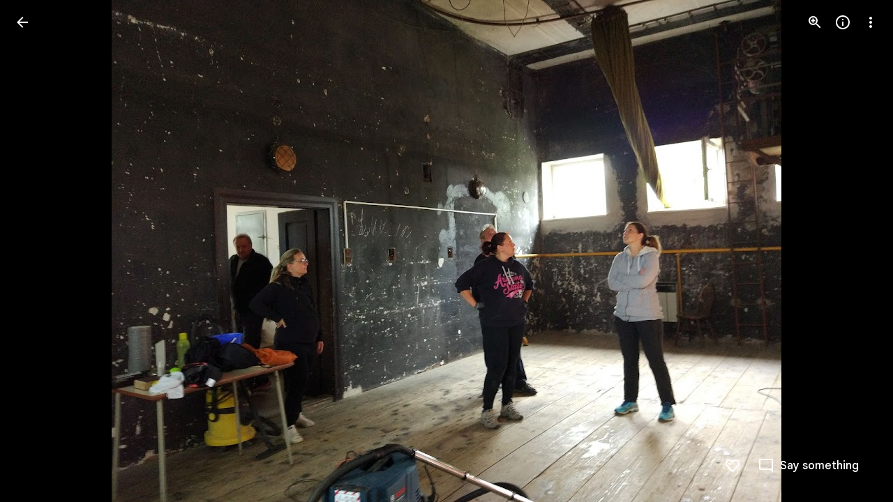

--- FILE ---
content_type: text/javascript; charset=UTF-8
request_url: https://photos.google.com/_/scs/social-static/_/js/k=boq.PhotosUi.en_US.4oY7tREmjuw.2019.O/ck=boq.PhotosUi.TlKjkdnnXQU.L.B1.O/am=AAAAiDWAGZjNJf5zAQBBxvcdF9A_nhbCDTQZXjB8sxE/d=1/exm=A7fCU,Ahp3ie,B7iQrb,BTP52d,BVgquf,DgRu0d,E2VjNc,EAvPLb,EFQ78c,IXJ14b,IZT63,Ihy5De,IoAGb,JNoxi,KUM7Z,Kl6Zic,L1AAkb,LEikZe,Lcfkne,LhnIsc,LuJzrb,LvGhrf,MI6k7c,MpJwZc,NCfd3d,NwH0H,O1Gjze,O6y8ed,OTA3Ae,P6sQOc,PIVayb,PrPYRd,QIhFr,RMhBfe,RqjULd,RyvaUb,SdcwHb,SpsfSb,UBtLbd,UUJqVe,Uas9Hd,Ulmmrd,V3dDOb,WO9ee,Wp0seb,XGBxGe,XVMNvd,XqvODd,YYmHzb,Z15FGf,ZDZcre,Zjf9Mc,ZwDk9d,_b,_tp,aW3pY,ag510,byfTOb,ctK1vf,e5qFLc,ebZ3mb,fBsFbd,gI0Uxb,gJzDyc,gychg,hKSk3e,hc6Ubd,hdW3jf,iH3IVc,ig9vTc,j85GYd,jmpo2c,kjKdXe,l5KCsc,lXKNFb,lYp0Je,lazG7b,lfpdyf,lsjVmc,lwddkf,m9oV,mI3LFb,mSX26d,mdR7q,mzzZzc,n73qwf,nbAYS,o3R5Zb,odxaDd,opk1D,p0FwGc,p3hmRc,p9Imqf,pNBFbe,pjICDe,pw70Gc,q0xTif,qTnoBf,rCcCxc,rgKQFc,sOXFj,saA6te,suMGRe,w9hDv,ws9Tlc,xKVq6d,xQtZb,xRgLuc,xUdipf,zbML3c,zeQjRb,zr1jrb/excm=_b,_tp,sharedphoto/ed=1/br=1/wt=2/ujg=1/rs=AGLTcCM7wXwgS6xbGKlXUgnMowiRwXblfA/ee=EVNhjf:pw70Gc;EmZ2Bf:zr1jrb;F2qVr:YClzRc;JsbNhc:Xd8iUd;K5nYTd:ZDZcre;LBgRLc:SdcwHb;Me32dd:MEeYgc;MvK0qf:ACRZh;NJ1rfe:qTnoBf;NPKaK:SdcwHb;NSEoX:lazG7b;O8Cmgf:XOYapd;Pjplud:EEDORb;QGR0gd:Mlhmy;SNUn3:ZwDk9d;ScI3Yc:e7Hzgb;Uvc8o:VDovNc;YIZmRd:A1yn5d;Zk62nb:E1UXVb;a56pNe:JEfCwb;cEt90b:ws9Tlc;dIoSBb:SpsfSb;dowIGb:ebZ3mb;eBAeSb:zbML3c;gty1Xc:suMGRe;iFQyKf:QIhFr;lOO0Vd:OTA3Ae;oGtAuc:sOXFj;pXdRYb:p0FwGc;qQEoOc:KUM7Z;qafBPd:yDVVkb;qddgKe:xQtZb;wR5FRb:rgKQFc;xqZiqf:wmnU7d;yxTchf:KUM7Z;zxnPse:GkRiKb/dti=1/m=k0FtEb,eT0are?wli=PhotosUi.t0KaeKVXgZk.createPhotosEditorPrimaryModuleNoSimd.O%3A%3BPhotosUi.bkD6pa1H4oo.createPhotosEditorPrimaryModuleSimd.O%3A%3BPhotosUi.exceXZ_sTIM.skottieWasm.O%3A%3BPhotosUi.fzY8qNftd9A.twixWasm.O%3A%3B
body_size: 25747
content:
"use strict";_F_installCss(".rvEjke{color:var(--gm3-sys-color-on-surface,#1f1f1f);font-family:Google Sans Text,Google Sans,Roboto,Arial,sans-serif;line-height:1.5rem;font-size:1rem;letter-spacing:0em;font-weight:400}.fYwTV{color:var(--gm3-sys-color-on-surface-variant,#444746);font-family:Google Sans Text,Google Sans,Roboto,Arial,sans-serif;line-height:1.25rem;font-size:0.875rem;letter-spacing:0em;font-weight:400}.pIf1Wb{position:relative}.AUFaWb{cursor:pointer;height:100%;margin:0;opacity:0;padding:0;position:absolute;width:100%;z-index:1}.bEtrNb{--gm3-radio-disabled-selected-icon-color:var(--gm3-sys-color-on-surface,#1f1f1f);--gm3-radio-disabled-selected-icon-opacity:0.38;--gm3-radio-disabled-unselected-icon-color:var(--gm3-sys-color-on-surface,#1f1f1f);--gm3-radio-disabled-unselected-icon-opacity:0.38;--gm3-radio-selected-focus-icon-color:var(--gm3-sys-color-primary,#0b57d0);--gm3-radio-selected-hover-icon-color:var(--gm3-sys-color-primary,#0b57d0);--gm3-radio-selected-hover-state-layer-color:var(--gm3-sys-color-primary,#0b57d0);--gm3-radio-selected-hover-state-layer-opacity:0.08;--gm3-radio-selected-icon-color:var(--gm3-sys-color-primary,#0b57d0);--gm3-radio-selected-pressed-icon-color:var(--gm3-sys-color-primary,#0b57d0);--gm3-radio-selected-pressed-state-layer-color:var(--gm3-sys-color-on-surface,#1f1f1f);--gm3-radio-selected-pressed-state-layer-opacity:0.12;--gm3-radio-unselected-focus-icon-color:var(--gm3-sys-color-on-surface,#1f1f1f);--gm3-radio-unselected-hover-icon-color:var(--gm3-sys-color-on-surface,#1f1f1f);--gm3-radio-unselected-hover-state-layer-color:var(--gm3-sys-color-on-surface,#1f1f1f);--gm3-radio-unselected-hover-state-layer-opacity:0.08;--gm3-radio-unselected-icon-color:var(--gm3-sys-color-on-surface-variant,#444746);--gm3-radio-unselected-pressed-icon-color:var(--gm3-sys-color-on-surface,#1f1f1f);--gm3-radio-unselected-pressed-state-layer-color:var(--gm3-sys-color-primary,#0b57d0);--gm3-radio-unselected-pressed-state-layer-opacity:0.12}.tIT2S{width:100%}.ETJzhe{display:flex;align-items:center;justify-content:flex-end;flex-direction:row-reverse}.ETJzhe.XUXL7e{flex-direction:row}.nYDb2d{font-family:Google Sans Text,Google Sans,Roboto,Arial,sans-serif;line-height:1.25rem;font-size:0.875rem;letter-spacing:0em;font-weight:400;color:var(--gm3-sys-color-on-surface-variant,#444746)}.t1Wqx{--Tlqqfc:424px}.uNmmoc{align-items:center;color:var(--gm3-sys-color-on-surface-variant,#444746);display:flex;text-decoration:none;font-family:Google Sans Text,Google Sans,Roboto,Arial,sans-serif;line-height:1.25rem;font-size:0.875rem;letter-spacing:0em;font-weight:500}.t02SGf{display:flex;margin-right:auto;padding-left:8px}.U5H4hf{padding-left:8px}.s9zVS{font-family:Google Sans Text,Google Sans,Roboto,Arial,sans-serif;line-height:1.5rem;font-size:1rem;letter-spacing:0em;font-weight:400;color:var(--gm3-sys-color-on-surface,#1f1f1f);margin-bottom:14px;margin-top:0}.NmRZhc{margin-right:0}.P2EqOe{padding-top:8px;vertical-align:top}.b5ca9b,.P2EqOe{display:table-cell}.uRiPwd .fYwTV{color:var(--gm3-sys-color-on-surface-variant,#444746)}.wY3ncc{margin-bottom:14px}@media screen and (max-width:599px){.uRiPwd{padding-left:0}}.gsckL{position:fixed;transition:transform .1s cubic-bezier(.4,0,.2,1);overflow:visible;bottom:0;left:0;right:0;z-index:500}.gsckL.eLNT1d{visibility:hidden}.TUXL9e{position:static;display:block;width:100%;padding:0;transform:translateZ(0);transition:transform .2s cubic-bezier(.4,0,.2,1)}.dxQvJb .TUXL9e{padding-bottom:env(safe-area-inset-bottom);padding-left:env(safe-area-inset-left);padding-right:env(safe-area-inset-right)}.TUXL9e.ptjlYb{transition:none}@media screen and (min-width:481px){.gsckL{min-width:288px;max-width:568px;right:auto}.TUXL9e{max-width:calc(100vw - 48px);padding:0 24px 24px}.zPNfib{border-radius:8px}.dxQvJb .TUXL9e{padding-bottom:max(24px,env(safe-area-inset-bottom));padding-left:max(24px,env(safe-area-inset-left))}}.ErQSec-qNpTzb-MkD1Ye{position:relative}.ErQSec-qNpTzb-P1ekSe{position:relative;width:100%;overflow-x:hidden}.ErQSec-qNpTzb-Ejc3of-uDEFge{position:absolute;align-self:center;border-radius:var(--gm3-linear-progress-stop-indicator-shape,4px);width:var(--gm3-linear-progress-stop-indicator-size,4px);height:var(--gm3-linear-progress-stop-indicator-size,4px);background-color:var(--gm3-linear-progress-stop-indicator-color,var(--gm3-sys-color-primary,#0b57d0))}@media (forced-colors:active){.ErQSec-qNpTzb-Ejc3of-uDEFge{background-color:CanvasText}}.ErQSec-qNpTzb-P1ekSe-OWXEXe-A9y3zc .ErQSec-qNpTzb-Ejc3of-uDEFge{display:none}.ErQSec-qNpTzb-P1ekSe{height:max(var(--gm3-linear-progress-track-thickness,4px),var(--gm3-linear-progress-active-indicator-thickness,4px));display:flex;flex-direction:row;align-items:flex-start;transform:translateZ(0);transition:opacity .25s 0ms cubic-bezier(.4,0,.6,1)}.ErQSec-qNpTzb-P4pF8c{transform-origin:top left}[dir=rtl] .ErQSec-qNpTzb-P4pF8c:not([dir=ltr]),.ErQSec-qNpTzb-P4pF8c[dir=rtl]:not([dir=ltr]){transform-origin:center right}.ErQSec-qNpTzb-oLOYtf-uDEFge,.ErQSec-qNpTzb-BEcm3d{width:0;position:relative;margin:auto 0;animation:none;transform-origin:top left;transition:min-width .25s 0ms cubic-bezier(.4,0,.6,1);inset-block:0}.ErQSec-qNpTzb-oLOYtf-uDEFge{display:inline-block;background-color:var(--gm3-linear-progress-active-indicator-color,var(--gm3-sys-color-primary,#0b57d0));height:var(--gm3-linear-progress-active-indicator-thickness,4px);border-radius:var(--gm3-linear-progress-active-indicator-shape,9999px)}@media (forced-colors:active){.ErQSec-qNpTzb-oLOYtf-uDEFge{background-color:CanvasText}}.ErQSec-qNpTzb-BEcm3d{flex-grow:1;overflow-x:hidden;background-color:var(--gm3-linear-progress-track-color,var(--gm3-sys-color-secondary-container,#c2e7ff));height:var(--gm3-linear-progress-track-thickness,4px);border-radius:var(--gm3-linear-progress-track-shape,9999px)}@media (forced-colors:active){.ErQSec-qNpTzb-BEcm3d{height:var(--gm3-linear-progress-track-thickness,4px);box-sizing:border-box;border:1px solid CanvasText}}.ErQSec-qNpTzb-OcUoKf-LK5yu,.ErQSec-qNpTzb-OcUoKf-qwU8Me{position:relative;max-width:var(--gm3-linear-progress-active-indicator-track-space,4px);animation:none;height:var(--gm3-linear-progress-active-indicator-track-space,4px)}.ErQSec-qNpTzb-OcUoKf-qwU8Me{width:var(--gm3-linear-progress-active-indicator-track-space,4px);flex-shrink:0}.ErQSec-qNpTzb-BEcm3d-LK5yu,.ErQSec-qNpTzb-BEcm3d-qwU8Me{background-color:var(--gm3-linear-progress-track-color,var(--gm3-sys-color-secondary-container,#c2e7ff));height:var(--gm3-linear-progress-track-thickness,4px);border-radius:var(--gm3-linear-progress-track-shape,9999px)}@media (forced-colors:active){.ErQSec-qNpTzb-BEcm3d-LK5yu,.ErQSec-qNpTzb-BEcm3d-qwU8Me{height:var(--gm3-linear-progress-track-thickness,4px);box-sizing:border-box;border:1px solid CanvasText}}.ErQSec-qNpTzb-BEcm3d-qwU8Me{flex-shrink:0}.ErQSec-qNpTzb-Ejc3of-uDEFge{inset-block:0;inset-inline-end:var(--gm3-linear-progress-stop-indicator-inset,0);animation:none}.ErQSec-qNpTzb-ajuXxc-ZMv3u{display:flex;position:relative;inset-block:0;margin:auto 0;width:0;overflow:hidden;height:var(--gm3-linear-progress-track-thickness,4px);transition:width .25s 0ms cubic-bezier(.4,0,.6,1);border-radius:var(--gm3-linear-progress-track-shape,9999px)}.ErQSec-qNpTzb-ajuXxc-RxYbNe{background-repeat:repeat-x;flex:auto;transform:rotate(calc(180deg*var(--flow-direction, 1)));background-color:var(--gm3-linear-progress-active-indicator-color,var(--gm3-sys-color-primary,#0b57d0));-webkit-mask-image:url(\"data:image/svg+xml,%3Csvg version=\'1.1\' xmlns=\'http://www.w3.org/2000/svg\' xmlns:xlink=\'http://www.w3.org/1999/xlink\' x=\'0px\' y=\'0px\' enable-background=\'new 0 0 5 2\' xml:space=\'preserve\' viewBox=\'0 0 5 2\' preserveAspectRatio=\'xMinYMin slice\'%3E%3Ccircle cx=\'1\' cy=\'1\' r=\'1\'/%3E%3C/svg%3E\");mask-image:url(\"data:image/svg+xml,%3Csvg version=\'1.1\' xmlns=\'http://www.w3.org/2000/svg\' xmlns:xlink=\'http://www.w3.org/1999/xlink\' x=\'0px\' y=\'0px\' enable-background=\'new 0 0 5 2\' xml:space=\'preserve\' viewBox=\'0 0 5 2\' preserveAspectRatio=\'xMinYMin slice\'%3E%3Ccircle cx=\'1\' cy=\'1\' r=\'1\'/%3E%3C/svg%3E\");-webkit-margin-start:calc(var(--gm3-linear-progress-active-indicator-track-space, 4px)*-5);margin-inline-start:calc(var(--gm3-linear-progress-active-indicator-track-space, 4px)*-5);animation:gm3-lpi-buffering .25s infinite linear}@media (forced-colors:active){.ErQSec-qNpTzb-ajuXxc-RxYbNe{background-color:ButtonBorder}}@keyframes gm3-lpi-buffering{from{transform:rotate(calc(180deg*var(--flow-direction, 1))) translateX(calc(var(--gm3-linear-progress-track-thickness, 4px)*-2.5*var(--flow-direction, 1)))}}[dir=rtl] .ErQSec-qNpTzb-P1ekSe:not([dir=ltr]),.ErQSec-qNpTzb-P1ekSe[dir=rtl]:not([dir=ltr]){--flow-direction:-1}.ErQSec-qNpTzb-P1ekSe-OWXEXe-xTMeO{display:none;opacity:0}.ErQSec-qNpTzb-P1ekSe-OWXEXe-A9y3zc .ErQSec-qNpTzb-oLOYtf-uDEFge{flex-grow:1;flex-shrink:1;width:0}.ErQSec-qNpTzb-P1ekSe-OWXEXe-A9y3zc .ErQSec-qNpTzb-BEcm3d-LK5yu{flex-shrink:0;width:0}.ErQSec-qNpTzb-P1ekSe-OWXEXe-A9y3zc .ErQSec-qNpTzb-BEcm3d-qwU8Me{flex-shrink:0;width:100%}.ErQSec-qNpTzb-P1ekSe-OWXEXe-A9y3zc .ErQSec-qNpTzb-OcUoKf-LK5yu{width:var(--gm3-linear-progress-active-indicator-track-space,4px)}.ErQSec-qNpTzb-P1ekSe-OWXEXe-A9y3zc .ErQSec-qNpTzb-OcUoKf-qwU8Me{width:var(--gm3-linear-progress-active-indicator-track-space,4px);flex-shrink:1}.ErQSec-qNpTzb-P1ekSe-OWXEXe-A9y3zc.ErQSec-qNpTzb-P1ekSe-OWXEXe-OiiCO-IhfUye .ErQSec-qNpTzb-BEcm3d-LK5yu{animation:var(--mdc-linear-progress-animation-duration,1.3s) linear infinite gm3-lpi-track-left;animation-timing-function:cubic-bezier(.3,0,.8,.15)}@keyframes gm3-lpi-track-left{0%{width:0}18%{width:0}61.5384615%{width:calc(50% - var(--gm3-linear-progress-active-indicator-track-space, 4px));animation-timing-function:cubic-bezier(.05,.7,.1,1)}100%{width:100%}}@media (forced-colors:active){.ErQSec-qNpTzb-P1ekSe-OWXEXe-A9y3zc.ErQSec-qNpTzb-P1ekSe-OWXEXe-OiiCO-IhfUye .ErQSec-qNpTzb-BEcm3d-LK5yu{animation:var(--mdc-linear-progress-animation-duration,1.3s) linear infinite gm3-lpi-track-left-hcm;animation-timing-function:cubic-bezier(.3,0,.8,.15)}@keyframes gm3-lpi-track-left-hcm{0%{width:0;border-width:0}18%{width:0;border-width:0}20%{border-width:1px}61.5384615%{border-width:1px;width:calc(50% - var(--gm3-linear-progress-active-indicator-track-space, 4px));animation-timing-function:cubic-bezier(.05,.7,.1,1)}100%{width:100%;border-width:1px}}}.ErQSec-qNpTzb-P1ekSe-OWXEXe-A9y3zc.ErQSec-qNpTzb-P1ekSe-OWXEXe-OiiCO-IhfUye .ErQSec-qNpTzb-BEcm3d-qwU8Me{animation:var(--mdc-linear-progress-animation-duration,1.3s) linear infinite gm3-lpi-track-right;animation-timing-function:cubic-bezier(.3,0,.8,.15)}@keyframes gm3-lpi-track-right{0%{width:100%}61.5384615%{width:0}100%{width:0}}@media (forced-colors:active){.ErQSec-qNpTzb-P1ekSe-OWXEXe-A9y3zc.ErQSec-qNpTzb-P1ekSe-OWXEXe-OiiCO-IhfUye .ErQSec-qNpTzb-BEcm3d-qwU8Me{animation:var(--mdc-linear-progress-animation-duration,1.3s) linear infinite gm3-lpi-track-right-hcm;animation-timing-function:cubic-bezier(.3,0,.8,.15)}@keyframes gm3-lpi-track-right-hcm{0%{width:100%;border-width:1px}61.4%{border-width:1px}61.5384615%{width:0;border-width:0}100%{border-width:0;width:0}}}.ErQSec-qNpTzb-P1ekSe-OWXEXe-A9y3zc.ErQSec-qNpTzb-P1ekSe-OWXEXe-OiiCO-IhfUye .ErQSec-qNpTzb-OcUoKf-LK5yu{animation:var(--mdc-linear-progress-animation-duration,1.3s) linear infinite gm3-lpi-gap-left}@keyframes gm3-lpi-gap-left{0%{width:0}9.8%{width:0}20%{width:var(--gm3-linear-progress-active-indicator-track-space,4px)}100%{width:var(--gm3-linear-progress-active-indicator-track-space,4px)}}.ErQSec-qNpTzb-P1ekSe-OWXEXe-A9y3zc.ErQSec-qNpTzb-P1ekSe-OWXEXe-OiiCO-IhfUye .ErQSec-qNpTzb-OcUoKf-qwU8Me{animation:var(--mdc-linear-progress-animation-duration,1.3s) linear infinite gm3-lpi-gap-right}@keyframes gm3-lpi-gap-right{61.5384615%{width:var(--gm3-linear-progress-active-indicator-track-space,4px)}61.6384615%{width:0}100%{width:0}}.ErQSec-qNpTzb-P1ekSe-OWXEXe-xTMeO-OiiCO-Xhs9z .ErQSec-qNpTzb-ajuXxc-RxYbNe,.ErQSec-qNpTzb-P1ekSe-OWXEXe-xTMeO-OiiCO-Xhs9z.ErQSec-qNpTzb-P1ekSe-OWXEXe-A9y3zc .ErQSec-qNpTzb-P4pF8c{animation:none}.tJ1Uyf{--gm3-linear-progress-active-indicator-color:var(--gm3-sys-color-primary,#0b57d0);--gm3-linear-progress-track-color:var(--gm3-sys-color-secondary-container,#c2e7ff)}.iYFybe{--pjsEwc:360px}@media screen and (max-width:599px){.iYFybe{--pjsEwc:280px}}.d5NbRd-gBNGNe{position:relative;box-sizing:border-box;background-repeat:no-repeat;background-position:center;background-size:cover;overflow:hidden}.d5NbRd-gBNGNe::before{display:block;content:\"\"}.d5NbRd-gBNGNe:first-child{border-start-start-radius:inherit;border-start-end-radius:inherit}.d5NbRd-gBNGNe:last-child,.d5NbRd-EScbFb-JIbuQc .d5NbRd-gBNGNe:nth-last-child(3){border-end-start-radius:inherit;border-end-end-radius:inherit}.d5NbRd-EScbFb-JIbuQc{display:flex;flex-direction:column;box-sizing:border-box;position:relative;outline:none;color:inherit;text-decoration:none;cursor:pointer;overflow:visible}.d5NbRd-EScbFb-JIbuQc:first-child{border-start-start-radius:inherit;border-start-end-radius:inherit}.d5NbRd-EScbFb-JIbuQc:last-child{border-end-start-radius:inherit;border-end-end-radius:inherit}.d5NbRd-EScbFb-JIbuQc:focus-visible .d5NbRd-bqaQq{--H6apye:block}.d5NbRd-EScbFb-JIbuQc-hSRGPd:focus-visible~.d5NbRd-bqaQq{--H6apye:block}.d5NbRd-EScbFb-JIbuQc-hSRGPd{width:100%;height:100%;outline:none;border-radius:inherit}.eVDL2-WsjYwc{position:relative;display:flex;flex-direction:column;box-sizing:border-box;border-start-start-radius:var(--gm3-card-elevated-container-shape-start-start,12px);border-start-end-radius:var(--gm3-card-elevated-container-shape-start-end,12px);border-end-end-radius:var(--gm3-card-elevated-container-shape-end-end,12px);border-end-start-radius:var(--gm3-card-elevated-container-shape-end-start,12px);background-color:var(--gm3-card-elevated-container-color,var(--gm3-sys-color-surface-container-low,#f8fafd));--yXuigc:var(--gm3-card-elevated-container-elevation,1);--Fe5l0b:var(--gm3-card-elevated-container-shadow-color,var(--gm3-sys-color-shadow,#000));--nnZJCc:transparent;--jF0a9c:var(--gm3-card-elevated-focus-indicator-color,var(--gm3-sys-color-secondary,#00639b));--hK0TOb:var(--gm3-card-elevated-focus-indicator-outline-offset,2px);--SGGi:var(--gm3-card-elevated-focus-indicator-thickness,3px);--vTiv8c:var(--gm3-card-elevated-container-shape-start-start,12px);--UtHrue:var(--gm3-card-elevated-container-shape-start-end,12px);--uHecC:var(--gm3-card-elevated-container-shape-end-end,12px);--C8LWjb:var(--gm3-card-elevated-container-shape-end-start,12px)}.eVDL2-WsjYwc>.d5NbRd-EScbFb-JIbuQc,.eVDL2-aGsRMb>.d5NbRd-EScbFb-JIbuQc{--sbadab:var(--gm3-card-elevated-hover-state-layer-color,var(--gm3-sys-color-on-surface,#1f1f1f));--hSHBee:var(--gm3-card-elevated-hover-state-layer-opacity,0.08);--F1tVH:var(--gm3-card-elevated-pressed-state-layer-color,var(--gm3-sys-color-on-surface,#1f1f1f));--kDWEsd:var(--gm3-card-elevated-pressed-state-layer-opacity,0.1);--QOcx9e:var(--gm3-card-elevated-container-shape-start-start,12px);--vRgHIb:var(--gm3-card-elevated-container-shape-start-end,12px);--xg9FB:var(--gm3-card-elevated-container-shape-end-end,12px);--Pk3PIb:var(--gm3-card-elevated-container-shape-end-start,12px)}.eVDL2-aGsRMb{border-radius:inherit;height:100%}.eVDL2-WsjYwc::after{position:absolute;box-sizing:border-box;width:100%;height:100%;inset-block-start:0;inset-inline-start:0;border:1px solid transparent;border-radius:inherit;content:\"\";pointer-events:none}.aHij0b-WsjYwc{position:relative;display:flex;flex-direction:column;box-sizing:border-box;border-start-start-radius:var(--gm3-card-outlined-container-shape-start-start,12px);border-start-end-radius:var(--gm3-card-outlined-container-shape-start-end,12px);border-end-end-radius:var(--gm3-card-outlined-container-shape-end-end,12px);border-end-start-radius:var(--gm3-card-outlined-container-shape-end-start,12px);background-color:var(--gm3-card-outlined-container-color,var(--gm3-sys-color-surface,#fff));--yXuigc:var(--gm3-card-outlined-container-elevation,0);--Fe5l0b:var(--gm3-card-outlined-container-shadow-color,var(--gm3-sys-color-shadow,#000));--nnZJCc:transparent;--jF0a9c:var(--gm3-card-outlined-focus-indicator-color,var(--gm3-sys-color-secondary,#00639b));--hK0TOb:var(--gm3-card-outlined-focus-indicator-outline-offset,2px);--SGGi:var(--gm3-card-outlined-focus-indicator-thickness,3px);--vTiv8c:var(--gm3-card-outlined-container-shape-start-start,12px);--UtHrue:var(--gm3-card-outlined-container-shape-start-end,12px);--uHecC:var(--gm3-card-outlined-container-shape-end-end,12px);--C8LWjb:var(--gm3-card-outlined-container-shape-end-start,12px)}.aHij0b-WsjYwc>.d5NbRd-EScbFb-JIbuQc,.aHij0b-aGsRMb>.d5NbRd-EScbFb-JIbuQc{--sbadab:var(--gm3-card-outlined-hover-state-layer-color,var(--gm3-sys-color-on-surface,#1f1f1f));--hSHBee:var(--gm3-card-outlined-hover-state-layer-opacity,0.08);--F1tVH:var(--gm3-card-outlined-pressed-state-layer-color,var(--gm3-sys-color-on-surface,#1f1f1f));--kDWEsd:var(--gm3-card-outlined-pressed-state-layer-opacity,0.1);--QOcx9e:var(--gm3-card-outlined-container-shape-start-start,12px);--vRgHIb:var(--gm3-card-outlined-container-shape-start-end,12px);--xg9FB:var(--gm3-card-outlined-container-shape-end-end,12px);--Pk3PIb:var(--gm3-card-outlined-container-shape-end-start,12px)}.aHij0b-aGsRMb{border-radius:inherit;height:100%}.aHij0b-WsjYwc{border-width:var(--gm3-card-outlined-outline-width,1px);border-style:solid;border-color:var(--gm3-card-outlined-outline-color,var(--gm3-sys-color-outline-variant,#c4c7c5))}.aHij0b-WsjYwc:hover{border-color:var(--gm3-card-outlined-hover-outline-color,var(--gm3-sys-color-outline-variant,#c4c7c5))}.aHij0b-WsjYwc:active{border-color:var(--gm3-card-outlined-pressed-outline-color,var(--gm3-sys-color-outline-variant,#c4c7c5))}.On6uPb{--gm3-card-outlined-container-color:var(--gm3-sys-color-surface-container-low,#f8fafd);--gm3-card-outlined-container-shadow-color:var(--gm3-sys-color-shadow,#000);--gm3-card-outlined-focus-indicator-color:var(--gm3-sys-color-secondary,#00639b);--gm3-card-outlined-hover-outline-color:var(--gm3-sys-color-outline-variant,#c4c7c5);--gm3-card-outlined-hover-state-layer-color:var(--gm3-sys-color-on-surface,#1f1f1f);--gm3-card-outlined-hover-state-layer-opacity:0.08;--gm3-card-outlined-outline-color:var(--gm3-sys-color-outline-variant,#c4c7c5);--gm3-card-outlined-pressed-outline-color:var(--gm3-sys-color-outline-variant,#c4c7c5);--gm3-card-outlined-pressed-state-layer-opacity:0.1}.Hxiil{--gm3-card-elevated-container-color:var(--gm3-sys-color-surface-container-low,#f8fafd);--gm3-card-elevated-container-shadow-color:var(--gm3-sys-color-shadow,#000);--gm3-card-elevated-focus-indicator-color:var(--gm3-sys-color-secondary,#00639b);--gm3-card-elevated-hover-state-layer-color:var(--gm3-sys-color-on-surface,#1f1f1f);--gm3-card-elevated-hover-state-layer-opacity:0.08;--gm3-card-elevated-pressed-state-layer-opacity:0.1}.n1vtVe{display:flex;flex-direction:column;overflow:hidden;border-width:0;box-shadow:0 1px 2px 0 color-mix(in srgb,var(--gm3-sys-color-shadow,#000) 30%,transparent),0 1px 3px 1px color-mix(in srgb,var(--gm3-sys-color-shadow,#000) 15%,transparent)}.E8oqxf{display:flex;flex-direction:row;justify-content:space-between}.wSz7lc{animation:boqPhotosuploadUploaddialog-fade-in .225s linear .225s both}.qruR8d{display:flex;flex-direction:column;flex-grow:0;justify-content:space-between;margin-right:-48px;padding:16px}.EY0d7{display:flex;flex-direction:column;justify-content:flex-start}.SXogWc{font-family:Google Sans Text,Google Sans,Roboto,Arial,sans-serif;line-height:1rem;font-size:0.75rem;letter-spacing:0.0083333333em;font-weight:400;color:var(--gm3-sys-color-on-surface-variant,#444746);margin:8px 0 16px;max-width:164px}.rP3QBf{font-family:Google Sans Text,Google Sans,Roboto,Arial,sans-serif;line-height:1rem;font-size:0.75rem;letter-spacing:0.0083333333em;font-weight:400;color:var(--gm3-sys-color-on-surface-variant,#444746);margin-bottom:4px}.RNpSW{font-family:Google Sans Text,Google Sans,Roboto,Arial,sans-serif;line-height:1.5rem;font-size:1rem;letter-spacing:0em;font-weight:500;max-width:164px;padding-bottom:8px}.wgq1ae{font-family:Google Sans,Roboto,Arial,sans-serif;line-height:1.75rem;font-size:1.375rem;letter-spacing:0em;font-weight:400;max-width:164px;padding-bottom:8px}.wgq1ae :lang(da){font-size:1.175rem}.UiNOP{flex-wrap:wrap;justify-content:flex-start;white-space:nowrap}.T23TVb{margin-right:8px}.BNcPhf{background-color:color-mix(in srgb,#fff 60%,transparent);border-radius:48px;height:24px;position:absolute;right:16px;top:16px;width:24px}.nftPpb{width:32px;height:32px;padding:8px;font-size:16px;height:24px;line-height:8px;padding:0;width:24px}.nftPpb svg,.nftPpb img{width:16px;height:16px}.gp4kVe{background-color:var(--gm3-sys-color-surface-container,#f0f4f9);background-size:cover;display:flex;flex-shrink:0;height:140px;width:99px}.KF9IAe:hover{cursor:pointer}.N6Pvve{background-color:var(--gm3-sys-color-surface,#fff);background-image:var(--pgc-asset-upload-error);background-repeat:no-repeat;background-size:contain;background-position:center;border-radius:8px 0 0 8px;display:flex;flex-shrink:0;height:140px;margin:8px 8px 8px 0;width:99px}.fctz1{border-radius:4px;display:flex;flex-flow:row wrap;gap:3px;height:140px;margin:8px 8px 8px 0;max-width:99px;min-width:99px;overflow:hidden}.bgjhqf{display:none;max-height:276px;overflow:auto}.bgjhqf.PYSgo{display:block}.j73eje{font-family:Google Sans Text,Google Sans,Roboto,Arial,sans-serif;line-height:1rem;font-size:0.75rem;letter-spacing:0.0083333333em;font-weight:400;align-items:center;display:flex;justify-content:space-between;padding:16px}.j73eje .VfPpkd-JGcpL-uI4vCe-u014N{stroke:var(--gm3-sys-color-surface-container-highest,#dde3ea)}.zSFMxe .j73eje{padding-left:44px}.uoBbc{align-items:start;display:flex;margin-right:-36px}.DmSdHb{margin-right:10px}.AskFif{max-width:212px;overflow:hidden;text-overflow:ellipsis;white-space:nowrap}.zSFMxe .AskFif{max-width:168px}.BpHbJc{color:var(--gm3-sys-color-primary,#0b57d0)}.RgxRXc{color:var(--gm3-sys-color-error,#b3261e)}.ggvzPb{border-radius:48px;display:flex;height:20px;position:relative;width:20px}.F2Y1qd{width:32px;height:32px;padding:8px;font-size:16px;height:20px;line-height:8px;opacity:0;padding:0;transition:opacity .15s linear;width:20px}.F2Y1qd svg,.F2Y1qd img{width:16px;height:16px}.y76NPb{opacity:1;position:absolute;transition:opacity .15s linear}.j73eje:hover .F2Y1qd{opacity:1}.j73eje:hover .y76NPb{opacity:0}.zSFMxe{display:block}.ByjTcf{align-items:center;display:flex;justify-content:space-between;padding:16px}.ByjTcf .VfPpkd-JGcpL-uI4vCe-u014N{stroke:var(--gm3-sys-color-surface-container-highest,#dde3ea)}.OdAfQd{font-family:Google Sans Text,Google Sans,Roboto,Arial,sans-serif;line-height:1rem;font-size:0.75rem;letter-spacing:0.0083333333em;font-weight:400;align-items:center;display:flex;margin-right:-36px}.Gyk2Kb{max-width:212px;overflow:hidden;text-overflow:ellipsis;white-space:nowrap}.P6v6He{height:24px;margin-right:10px;padding:0;width:24px}.P6v6He{transition:transform .27s cubic-bezier(.4,0,.2,1)}.OUJJ8e{display:none}.zSFMxe.sMVRZe .OUJJ8e{display:block}.zSFMxe.sMVRZe .P6v6He{transform:rotate(180deg)}@keyframes boqPhotosuploadUploaddialog-fade-in{from{opacity:0}to{opacity:1}}.zxDtd{display:flex;position:relative}.LWXPj{--gm3-icon-button-standard-container-width:20px;--gm3-icon-button-standard-container-height:20px;--gm3-icon-button-standard-icon-size:16px;opacity:0;transition:opacity .15s linear}.j73eje:hover .LWXPj{opacity:1}.CDn9Ec{--gm3-icon-button-filled-container-width:24px;--gm3-icon-button-filled-container-height:24px;--gm3-icon-button-filled-icon-size:16px;--gm3-icon-button-filled-container-color:var(--gm3-sys-color-surface-container,#f0f4f9);--gm3-icon-button-filled-disabled-container-color:color-mix(in srgb,var(--gm3-sys-color-on-surface,#1f1f1f) 12%,transparent);--gm3-icon-button-filled-disabled-icon-color:color-mix(in srgb,var(--gm3-sys-color-on-surface,#1f1f1f) 38%,transparent);--gm3-icon-button-filled-focus-icon-color:var(--gm3-sys-color-on-surface,#1f1f1f);--gm3-icon-button-filled-focus-indicator-color:var(--gm3-sys-color-secondary,#00639b);--gm3-icon-button-filled-hover-icon-color:var(--gm3-sys-color-on-surface,#1f1f1f);--gm3-icon-button-filled-hover-state-layer-color:var(--gm3-sys-color-on-surface,#1f1f1f);--gm3-icon-button-filled-hover-state-layer-opacity:0.08;--gm3-icon-button-filled-icon-color:var(--gm3-sys-color-on-surface,#1f1f1f);--gm3-icon-button-filled-pressed-icon-color:var(--gm3-sys-color-on-surface,#1f1f1f);--gm3-icon-button-filled-pressed-state-layer-color:var(--gm3-sys-color-on-surface,#1f1f1f);--gm3-icon-button-filled-pressed-state-layer-opacity:0.1;--gm3-icon-button-filled-selected-container-color:var(--gm3-sys-color-on-surface,#1f1f1f);--gm3-icon-button-filled-toggle-selected-focus-icon-color:var(--gm3-sys-color-on-primary,#fff);--gm3-icon-button-filled-toggle-selected-hover-icon-color:var(--gm3-sys-color-on-primary,#fff);--gm3-icon-button-filled-toggle-selected-hover-state-layer-color:var(--gm3-sys-color-on-primary,#fff);--gm3-icon-button-filled-toggle-selected-icon-color:var(--gm3-sys-color-on-primary,#fff);--gm3-icon-button-filled-toggle-selected-pressed-icon-color:var(--gm3-sys-color-on-primary,#fff);--gm3-icon-button-filled-toggle-selected-pressed-state-layer-color:var(--gm3-sys-color-on-primary,#fff);--gm3-icon-button-filled-toggle-unselected-focus-icon-color:var(--gm3-sys-color-primary,#0b57d0);--gm3-icon-button-filled-toggle-unselected-hover-icon-color:var(--gm3-sys-color-primary,#0b57d0);--gm3-icon-button-filled-toggle-unselected-hover-state-layer-color:var(--gm3-sys-color-primary,#0b57d0);--gm3-icon-button-filled-toggle-unselected-icon-color:var(--gm3-sys-color-primary,#0b57d0);--gm3-icon-button-filled-toggle-unselected-pressed-icon-color:var(--gm3-sys-color-primary,#0b57d0);--gm3-icon-button-filled-toggle-unselected-pressed-state-layer-color:var(--gm3-sys-color-primary,#0b57d0);--gm3-icon-button-filled-unselected-container-color:var(--gm3-sys-color-surface-container-highest,#dde3ea)}.VwjKWd{position:absolute;right:16px;top:16px}.f56jqc{font-family:Google Sans Text,Google Sans,Roboto,Arial,sans-serif;line-height:1.5rem;font-size:1rem;letter-spacing:0em;font-weight:400;color:var(--gm3-sys-color-on-surface-variant,#444746)}.vD8O6{--pjsEwc:500px}.vD8O6 .O2EQ{overflow:hidden;padding:0 0 16px}.K3sLl .O2EQ{margin-top:-8px}.CDKHxd{font-family:Google Sans Text,Google Sans,Roboto,Arial,sans-serif;line-height:1rem;font-size:0.75rem;letter-spacing:0.0083333333em;font-weight:400;color:var(--gm3-sys-color-on-surface-variant,#444746);padding:0 24px 24px}.g00gO{align-items:center;display:flex;padding:8px 6px 8px 8px}.Get39e{margin:0 8px;padding:8px 0;width:100%}.rPshL{align-items:center;display:inline-flex;flex-shrink:0;justify-content:flex-end;margin-left:8px}.Get39e,.TEH5ad{overflow:hidden}.TEH5ad{text-overflow:ellipsis;white-space:nowrap}.TEH5ad,.uhGFP{font-family:Google Sans Text,Google Sans,Roboto,Arial,sans-serif;line-height:1.5rem;font-size:1rem;letter-spacing:0em;font-weight:400;color:var(--gm3-sys-color-on-surface,#1f1f1f)}.uhGFP,.ltWah,.NYZQxe{margin-right:6px}.Qttuke{font-family:Google Sans Text,Google Sans,Roboto,Arial,sans-serif;line-height:1rem;font-size:0.75rem;letter-spacing:0.0083333333em;font-weight:400;color:var(--gm3-sys-color-on-surface-variant,#444746)}.g00gO.BcOib .Qttuke{color:var(--gm3-sys-color-on-surface,#1f1f1f)}.g00gO.Jj6Lae .Qttuke{color:var(--gm3-sys-color-error,#b3261e)}.P4r2Bb,.dPeRqe,.Alg79{flex-shrink:0;padding:0 8px}.P4r2Bb{color:var(--gm3-sys-color-tertiary,#146c2e)}.dPeRqe{color:var(--gm3-sys-color-error,#b3261e)}.Alg79{color:var(--gm3-sys-color-primary,#0b57d0);transform:rotate(180deg)}.OPair{color:var(--gm3-sys-color-primary,#0b57d0);white-space:nowrap}.jbeydc{display:block;margin-bottom:8px;max-height:250px;overflow:auto;padding-top:8px}.fFGQKd{margin:0 8px}.EWAHB{--Tlqqfc:500px}.EWAHB .DWPpTb{align-items:center;padding-bottom:40px}.OvRjhe{background-color:var(--gm3-sys-color-surface,#fff);background-image:var(--pgc-asset-permissions-hint-white);background-position:center;background-repeat:no-repeat;background-size:contain;display:flex;flex-shrink:0;height:52px;width:120px}.xkqAYd,.DcFSc{white-space:normal}.DcFSc{font-family:Google Sans,Roboto,Arial,sans-serif;line-height:2rem;font-size:1.5rem;letter-spacing:0em;font-weight:400;color:var(--gm3-sys-color-on-surface,#1f1f1f);margin:28px 0 0}.xkqAYd{font-family:Google Sans Text,Google Sans,Roboto,Arial,sans-serif;line-height:1.25rem;font-size:0.875rem;letter-spacing:0em;font-weight:400;color:var(--gm3-sys-color-on-surface,#1f1f1f);margin-top:20px}sentinel{}");
this.default_PhotosUi=this.default_PhotosUi||{};(function(_){var window=this;
try{
_.n("k0FtEb");
var cHd=class{constructor(a){this.Ac=a;a.ma("/client_streamz/photos/web/hash_worker_count",_.JH("response"),_.JH("reason"))}Zd(a,b){this.Ac.ha("/client_streamz/photos/web/hash_worker_count",a,b)}},dHd=function(a,b,c,d){a.ha[b]=_.lh();c={fileID:b,file:c};if(a.ma<5){a.ma++;const e=_.jH(_.Gg(_.nf("fMCLSb"),_.kH)),f=_.aGa(e);f.onmessage=g=>{g=g.data;const k=g.fileID;if(g.isSuccess)a.ha[k].resolve(g.hash),d.Zd("success","success");else{a.ha[k].reject();let l;d.Zd("failure",(l=g.errorMsg)!=null?l:"Unknown error")}a.ha[k]=
null;a.ka.length>0?f.postMessage(a.ka.shift()):(f.terminate(),a.ma--)};f.postMessage(c)}else a.ka.push(c);return a.ha[b].promise},eHd=class{constructor(){this.ka=[];this.ha={};this.ma=0}};var fHd;_.gHd=async function(a,b,c){var d=(0,_.y)(),e=d();d=d(1);try{try{return d(await e(dHd(a.ma,b,c,a.ha)))}catch(f){throw d(),new fHd;}}finally{e()}};_.hHd=class extends _.Qq{static Ha(){return{service:{Rf:_.GH}}}constructor(a){super();this.ha=new cHd(a.service.Rf.get());this.ma=new eHd}};fHd=class extends Error{constructor(){super("Error in file scan and hash")}};_.Lq(_.XRa,_.hHd);
_.r();
_.n("mXTmpc");
var xGd,wGd;xGd=function(a){document.addEventListener("visibilitychange",()=>{wGd(a)})};wGd=async function(a){var b=(0,_.y)(),c=b();b=b(1);try{a.ma===null||document.hidden||b(await c(_.yGd(a)))}finally{c()}};_.yGd=async function(a){var b=(0,_.y)(),c=b();b=b(1);try{try{a.ma=b(await c(_.kna().wakeLock.request("screen")))}catch(d){b(),b(await c(_.zGd(a)))}}finally{c()}};_.zGd=async function(a){var b=(0,_.y)(),c=b();b=b(1);try{a.ma!==null&&b(await c(a.ma.release())),a.ma=null}finally{c()}};
_.AGd=class extends _.Qq{constructor(){super();this.ma=null;this.ha=!1;xGd(this)}};_.Lq(_.HKa,_.AGd);
_.r();
_.n("cDBQ0");
_.KW=class extends _.Qq{constructor(){super();this.ha=null}};_.Lq(_.Qs,_.KW);
_.r();
var jCc,kCc;jCc=function(a,b){_.Ri(a,1,b)};kCc=function(a){return _.Gi(a,1)};_.lCc=class extends _.v{constructor(a){super(a)}};var mCc,nCc;mCc=function(a){return _.z(a,_.lCc,1)};nCc=function(a){return _.Lh(a,_.lCc,1)};_.MP=class extends _.v{constructor(a){super(a)}};var oCc;oCc=function(a){return _.yi(a,1)};_.NP=class extends _.v{constructor(a){super(a)}yd(a){return _.Hi(this,1,a)}};_.pCc=class extends _.v{constructor(a){super(a)}};_.qCc=class extends _.v{constructor(a){super(a)}};var rCc;rCc=function(a){return _.$h(a,_.qCc,1,_.Qh())};_.sCc=class extends _.v{constructor(a){super(a)}};var tCc;tCc=function(a){return _.ri(a,1)};_.uCc=class extends _.v{constructor(a){super(a)}};var vCc,wCc,xCc;vCc=function(a){return _.Lh(a,_.uCc,1)};wCc=function(a){return _.z(a,_.sCc,2)};xCc=function(a){return _.Lh(a,_.sCc,2)};_.OP=class extends _.v{constructor(a){super(a)}};_.PP=class extends _.v{constructor(a){super(a)}};var yCc=function(a){return _.z(a,_.NP,1)},zCc=function(a){return _.Lh(a,_.NP,1)},ACc=class extends _.v{constructor(a){super(a)}};_.BCc=class extends _.v{constructor(a){super(a)}};_.QP=class extends _.v{constructor(a){super(a)}};_.RP=class extends _.v{constructor(a){super(a)}};_.RP.prototype.Sa="H713id";var CCc=_.Id(213518668,_.np,_.RP);_.op[213518668]={KKb:CCc};var DCc=class extends _.v{constructor(a){super(a)}Cd(a){return _.$h(this,_.jw,1,_.Qh(a))}Nd(){return _.D(this,2)}};DCc.prototype.Sa="kZumL";_.mp[97801243]={sIb:_.Id(97801243,_.hp,DCc)};_.rI({Ui:CCc},(a,b,c)=>{_.Ep(c,_.TA);const d=a.Dk;_.z(d,_.PP,4)&&(_.Ep(c,_.Ey),_.Ep(c,_.Imb),_.Ep(c,DCc));_.z(d,_.QP,9)&&(_.Ep(c,_.vD),_.Ep(c,_.wz),_.Ep(c,_.xz),_.Ep(c,_.Az));_.oI(c,new _.qy,(e,f,g,k)=>{if(_.Lh(d,_.BCc,13))return!0;(e=_.Lh(d,ACc,8)&&zCc(_.z(d,ACc,8))&&oCc(yCc(_.z(d,ACc,8))))&&_.Hi(f,1,e);if(_.Lh(d,_.MP,7)&&nCc(_.z(d,_.MP,7)))switch(kCc(mCc(_.z(d,_.MP,7)))){case 1:_.Ri(f,6,2);break;case 2:_.Ri(f,6,3);break;case 0:_.Ri(f,6,0)}_.Lh(d,_.OP,18)&&vCc(_.z(d,_.OP,18))&&(e=_.Lh(f,_.Sv,29)?
_.z(f,_.Sv,29):new _.Sv,g=_.z(d,_.OP,18),jCc(e,tCc(_.z(g,_.uCc,1))),_.B(f,_.Sv,29,e));_.Lh(d,_.OP,18)&&xCc(_.z(d,_.OP,18))&&(e=_.Lh(f,_.Sv,29)?_.z(f,_.Sv,29):new _.Sv,g=rCc(wCc(_.z(d,_.OP,18))).map(l=>{var m=new _.t5b;var p=_.z(l,_.Nv,1);m=_.B(m,_.Nv,1,p);l=_.z(l,_.pCc,2);l=_.ri(l,1);return _.Ri(m,2,l)}),_.Goa(e,2,_.t5b,g),_.B(f,_.Sv,29,e));k();return!1})},"nhx4oc");var ECc=class extends _.v{constructor(a){super(a)}};ECc.prototype.Sa="cKm3Md";_.qp[213518668]={LKb:_.Id(213518668,_.pp,ECc)};new _.Jg(_.RP);new _.Jg(ECc);_.SP=new _.Pe("LtlqCb",ECc,_.RP,[_.dk,213518668,_.gk,!1,_.hk,"/PhotosSettingsDataService.PhotosUpdateUserSettings"]);
_.FCc=function(a,b){return _.Ri(a,1,b)};_.GCc=function(a,b){return _.B(a,_.lCc,1,b)};_.HCc=function(a,b){return _.B(a,_.MP,7,b)};
_.jKd=function(a){a=a||{};return _.O(_.P(),_.Sw(_.Co({path:"M12 2C6.48 2 2 6.48 2 12s4.48 10 10 10 10-4.48 10-10S17.52 2 12 2zm1 17h-2v-2h2v2zm2.07-7.75l-.9.92C13.45 12.9 13 13.5 13 15h-2v-.5c0-1.1.45-2.1 1.17-2.83l1.24-1.26c.37-.36.59-.86.59-1.41 0-1.1-.9-2-2-2s-2 .9-2 2H8c0-2.21 1.79-4 4-4s4 1.79 4 4c0 .88-.36 1.68-.93 2.25z"},a)))};
var kKd={id:"agVpN"};_.OW=function(a,b){return _.Ko("bc")(a,b)};
_.Jo("bc","",0,function(a){const b=a.content,c=a.ariaLabel,d=a.value,e=a.jsname,f=a.Ga,g=a.id;a=a.attributes;return _.N(_.O(_.N(_.P(),"<div"+(g?' id="'+_.K(g)+'"':"")+(f?' class="'+_.K(f)+'"':"")+' jscontroller="'+_.K("bYiQOd")+'" jsshadow jsaction="'+_.K("rcuQ6b")+":"+_.K("rcuQ6b")+";"+_.K("JIbuQc")+":"+_.K("JIbuQc")+';"'+(e?' jsname="'+_.K(e)+'"':"")+(_.J(a)?_.Ro(_.Qo(a)):"")+(c?' aria-label="'+_.K(c)+'"':"")+' role="radiogroup"'+(d?' data-value="'+_.K(d)+'"':"")+'><span role="presentation" jsname="'+
_.K("bN97Pc")+'" class="'+_.K("oJeWuf")+'">'),_.I(b)),"</span></div>")});
_.PW=function(a,b,c,d,e,f,g,k,l,m,p,q,t,u,w){k=_.N(_.P(),'<div class="'+_.K("ETJzhe")+(k?" "+_.K("XUXL7e"):"")+(p?" "+_.K(p):"")+'"'+(_.J()?_.Ro(_.Qo()):"")+">");p=_.Vu();_.N(_.O(_.N(k,'<label for="'+_.K(p)+'" class="'+_.K("tIT2S")+'">'),_.I(a)),"</label><div"+(q?' class="'+_.K(q)+'"':"")+">");a=d?d:"";e="bEtrNb"+(e?" "+e:"");u=(0,_.xo)(""+_.lKd(g,t,u,w,p)+(_.J(m)?_.Ro(_.Qo(m)):""));var A=A===void 0?!1:A;m=_.P();t=_.P();var F={jscontroller:kKd.id,Ga:_.Yo(["GhEnC-GCYh9b",f&&"GhEnC-GCYh9b-OWXEXe-OWB6Me",
"GhEnC-GCYh9b-OWXEXe-di8rgd-dgl2Hf",e]),az:"GhEnC-gBXA9-bMcfAe",iK:"GhEnC-RsCWK",yga:"GhEnC-wVo5xe-LkdAo",Eea:"GhEnC-Z5TpLc-LkdAo",nk:"GhEnC-ETnZse",kM:"GhEnC-eHTEvd",name:b,value:c,ariaLabel:a,Zq:void 0,Rd:f!=null?f:!1,tf:g!=null?g:!1,jsname:"GCYh9b",attributes:l,dJ:u,je:A,id:void 0,jsaction:void 0};b=F.jscontroller;c=F.Ga;f=F.az;g=F.iK;l=F.yga;A=F.Eea;u=F.nk;w=F.kM;e=F.name;a=F.value;d=F.Yv;q=F.jsname;p=F.ariaLabel;const G=F.Zq,L=F.attributes,M=F.dJ;var S=F.Rd;S=S===void 0?!1:S;var Z=F.tf;Z=Z===
void 0?!1:Z;var V=F.je;V=V===void 0?!1:V;const ma=F.id,Da=F.jsaction;F=F.hd;b=_.N(_.O(_.O(_.N(_.P(),"<div"+(ma!=null?' id="'+_.K(ma)+'"':"")+' class="'+_.K(c)+'"'+((q||null)!=null?' jsname="'+_.K(q||null)+'"':"")+' jscontroller="'+_.K(b)+'" jsaction="'+_.K(_.Vw())+";"+_.K(Da!=null?Da:"")+'"'+(V?_.Ro(_.ix()):"")+_.Ro(_.Qo(L!=null?L:""))+(F!=null?" ssk='"+_.K(_.Bo("JQZJib")+F)+"'":"")+'><input class="'+_.K(f)+'" type="radio" name="'+_.K(e)+'"'+(d?' id="'+_.K(d)+'"':"")+' value="'+_.K(a)+'"'+(S?' disabled="'+
_.K(S)+'"':"")+(Z?' checked="'+_.K(Z)+'"':"")+' jsname="'+_.K("YPqjbf")+'" jsaction="change:'+_.K("WPi0i")+';"'+((p||null)!=null?' aria-label="'+_.K(p||null)+'"':"")+((G||null)!=null?' aria-labelledby="'+_.K(G||null)+'"':"")+_.Ro(_.Qo(M!=null?M:""))+'><div class="'+_.K(g)+'"><div class="'+_.K(l)+'"></div><div class="'+_.K(A)+'"></div></div>'),_.rx(u)),_.sx("m9ZlFb",w)),"</div>");t=_.O(t,b);_.O(m,t);_.N(_.O(k,m),"</div></div>");return k};
_.lKd=function(a,b,c,d,e){a=a&&d?' jslog="'+_.K(d)+'; track:click; mutable:true"':!a&&c?' jslog="'+_.K(c)+'; track:click; mutable:true"':"";return(0,_.xo)((b?'aria-labelledby="'+_.K(b)+'"':"")+(e?' id="'+_.K(e)+'"':"")+a)};
_.n("VEuoCd");
_.mKd=async function(a){var b=(0,_.y)(),c=b();b=b(1);try{var d=b(await c(a.Mb.Te()));return _.Gi(d,6)}finally{c()}};_.nKd=async function(a){var b=(0,_.y)(),c=b();b=b(1);try{const d=b(await c(_.mKd(a)));return d===1?3:d}finally{c()}};_.QW=class extends _.Qq{static Ha(){return{service:{dialog:_.ZM,wb:_.nE,Jd:_.yI,Kb:_.bM,view:_.WD}}}constructor(a){super();this.Za=a.service.wb;this.nb=a.service.dialog;this.Mb=a.service.Jd;this.hb=a.service.Kb;this.Wa=a.service.view}};_.QW.prototype.W5=_.aa(207);
_.Lq(_.KTa,_.QW);

_.r();
_.n("F0rmkd");
var luc=function(a){const b=_.lh();_.T(_.U().measure(()=>{a.height=a.ha.el().offsetHeight;b.resolve()}).kb())();return b.promise},muc=function(a,b){a.element=b;a.ha.empty().tb("ptjlYb").append(b)},nuc=function(a,b){(a.na=b)?a.ma.resolve():a.ma=_.lh()},ouc=function(a,b){const c=_.lh();_.T(_.U().Ia(()=>{a.ha.tb("ptjlYb");a.ha.setStyle("transform","translate3d(0, "+b+"px, 0)");_.T(_.U().Ia(()=>{a.ha.ub("ptjlYb");a.ha.setStyle("transform","");_.bf(200).then(c.resolve)}))()}).kb())();return c.promise},
puc=function(a,b){const c=_.lh();_.T(_.U().Ia(()=>{a.ha.ub("ptjlYb");a.ha.setStyle("transform","translate3d(0, "+b+"px, 0)");_.bf(200).then(c.resolve)}).kb())();return c.promise},quc=class{constructor(a,b,c){this.element=b;this.height=0;this.na=!1;this.ka=c?c:null;this.ma=_.lh();this.ha=_.hn(a.createElement("div")).tb("TUXL9e").tb("ptjlYb").append(b)}remove(){_.T(_.U().Ia(()=>{this.ha.remove()}).kb())()}Ma(){return this.element}Bt(){return this.na}og(){return this.height}setPosition(a){_.T(_.U().Ia(()=>
{this.ha.tb("ptjlYb");this.ha.setStyle("transform","translate3d(0, "+a+"px, 0)")}).kb())()}};var ruc,tuc,xuc,uuc,wuc,suc,yuc,zuc;ruc=function(a,b){_.T(_.U().measure(()=>{b?(a.ma=b.getSize().height,a.document.body.clientWidth>481&&(a.ma+=24)):a.ma=0}).Ia(()=>{a.container.setStyle("transform","translate3d(0, -"+a.ma+"px, 0)")}).kb())()};tuc=function(a,b,c,d,e){b=_.hn(b);b.tb("zPNfib");if(c>a.ha.length||c<0)c=a.ha.length,d=!1;const f=d?a.ha[c]:null,g=e?e:new quc(a.document,b.el(),f?f:void 0);e&&muc(g,b.el());_.ra(a.ha,g,c);_.T(_.U().Ia(()=>{suc(a,g,c,d)}).kb())();return g};
xuc=function(a,b){const c=_.lh();let d=null;_.T(_.U().Ia(()=>{b.ha.el().setAttribute("aria-hidden","true")}).kb())();a.ka=a.ka.then(()=>{const e=a.getPosition(b);e<0?c.reject():uuc(a).then(()=>{let f=a.ma+_.vuc(a,e);_.sa(a.ha,e);b.ka&&(d=a.getPosition(b.ka),d>=0&&(f-=_.vuc(a,e)+a.ma));const g=a.ha.slice(0,e);puc(b,f).then(()=>{nuc(b,!1);b.remove();g.forEach(k=>{k.setPosition(0)});wuc(a);c.resolve()});g.forEach(k=>{puc(k,b.og())})});return c.promise});return c.promise.then(()=>d)};
uuc=function(a){return _.Pf(a.ha.map(b=>luc(b))).then()};_.vuc=function(a,b){return a.ha.slice(b).reduce((c,d)=>d.Bt()?c+d.og():c,0)};wuc=function(a){a.ha.length===0&&_.T(_.U().Ia(()=>{a.document.body.removeChild(a.container.el());a.document.body.removeChild(a.oa.el());a.na=!1}).kb())()};
suc=function(a,b,c,d){a.na||(a.document.body.appendChild(a.container.el()),a.document.body.appendChild(a.oa.el()),a.na=!0);b.ha.el().setAttribute("aria-hidden","true");a.oa.append(b.ha.el());_.fg(b.Ma(),"vppfRb");a.ka=a.ka.then(()=>{const e=_.lh();uuc(a).then(()=>{const f=yuc(a,b);_.T(_.U().Ia(()=>{zuc(a,b,c,f,e,d)}).kb())()});return e.promise})};yuc=function(a,b){let c=0;for(let d=0;a.ha[d]!==b&&d<a.ha.length;++d)a.ha[d].Bt()&&++c;return c};
zuc=function(a,b,c,d,e,f){_.vLb(a.container.el(),b.ha.el(),d);_.Bu(b.ha.el());c=a.ma+_.vuc(a,c)+(b.Bt()?0:b.og());ouc(b,f?b.og():c).then(()=>{_.T(_.U().Ia(()=>{b.ha.el().setAttribute("aria-hidden","false")}).kb())();nuc(b,!0);_.fg(a.document,"Oo0Dre");_.fg(b.Ma(),"uAnOXd");a.ua.ha();e.resolve()});a.ha.slice(0,d).forEach(g=>{ouc(g,b.og())})};
_.ZN=class extends _.Qq{static Ha(){return{service:{Nv:_.CG,Kb:_.bM,window:_.Nr}}}constructor(a){super();this.na=!1;this.ha=[];this.ma=0;this.ua=a.service.Nv;this.document=a.service.window.ha.document;this.container=_.hn(this.document.createElement("div")).tb("gsckL");this.oa=_.hn(this.document.createElement("div")).tb("gsckL").tb("eLNT1d");this.ka=_.Ze();ruc(this,a.service.Kb.ha);_.ag(this.document.body,"mvS3qb",this.Da,this);_.ag(this.document.body,"H40qM",this.Ea,this)}append(a){return tuc(this,
a,this.ha.length,!1)}prepend(a,b){return tuc(this,a,0,b)}replace(a,b){const c=this.getPosition(b);return c<0?_.Mf():xuc(this,b).then(d=>tuc(this,a,d!=null?d:c,d!=null,b))}insertBefore(a,b,c){b=this.getPosition(b);return tuc(this,a,b,c)}remove(a){return xuc(this,a).then(()=>{_.fg(this.document,"dTveX")})}getPosition(a){return _.ka(this.ha,b=>b===a)}Ea(a){ruc(this,a.data)}Da(){ruc(this,null)}};_.Lq(_.Ys,_.ZN);
_.r();
_.n("Htuh0b");
_.lzc=class extends _.VH{constructor(){super("Cannot share to or from restricted user")}Xt(){return 7}};var mzc=function(a,b){a=b.Gk;var c=b.Pa;let d="";switch(_.i3b(a.Gg())){case 1:c=_.Y(new _.X("{VIEWER_GENDER,select,female{Talk to a parent to learn about sharing in {GOOGLE_PHOTOS}.}male{Talk to a parent to learn about sharing in {GOOGLE_PHOTOS}.}other{Talk to a parent to learn about sharing in {GOOGLE_PHOTOS}.}}"),{VIEWER_GENDER:c,GOOGLE_PHOTOS:_.I(_.Xx())});d+=c;break;case 2:c=_.Y(new _.X("{VIEWER_GENDER,select,female{Sharing features aren\u2019t available for this account.}male{Sharing features aren\u2019t available for this account.}other{Sharing features aren\u2019t available for this account.}}"),
{VIEWER_GENDER:c});d+=c;break;default:c=_.Y(new _.X("{VIEWER_GENDER,select,female{Sharing features aren\u2019t available for this account.}male{Sharing features aren\u2019t available for this account.}other{Sharing features aren\u2019t available for this account.}}"),{VIEWER_GENDER:c}),d+=c}return _.O(_.P(),_.fN({title:(0,_.H)("Sharing is turned off"),content:(0,_.H)(d),Ka:_.i3b(a.Gg())===1?"25900":"143262"},b))};_.oP=function(a){const b=a.soy.getData();return b&&b.Gk&&!b.Gk.Gg().Hp()?(a=a.nb.render(mzc),a.show(),a.after().then(()=>{throw new _.lzc;},()=>{throw new _.lzc;})):_.Ze(null)};_.pP=class extends _.Qq{static Ha(){return{Qa:{soy:_.Dr},service:{dialog:_.ZM}}}constructor(a){super();this.soy=a.Qa.soy;this.nb=a.service.dialog}};_.Lq(_.ut,_.pP);


_.r();
_.DO=function(){var a=new _.rm;var b=new _.rua;var c=new _.nua;b=_.ci(b,1,_.nua,c);return _.ai(a,14,_.nm,b)};
_.LMc=function(a,b){return _.Ko("ma")(a,b)};_.Jo("ma","",0,function(a){a=a||{};var b=a.Pd,c=a.entryPoint;a=new _.ym;c=(new _.mO).jm(c);var d=b==null?void 0:b.ff();c=_.B(c,_.wm,2,d);b=_.Yp(b==null?void 0:_.Ky(b));b=_.Mi(c,3,b);return _.nO(_.B(a,_.mO,1,b))});
_.MR=function(a,b){b=b||{};_.rP(a,_.Co({path:"M12 2C6.48 2 2 6.48 2 12s4.48 10 10 10 10-4.48 10-10S17.52 2 12 2zm1 15h-2v-2h2v2zm0-4h-2V7h2v6z"},b))};
var TRc;_.URc={id:"KRZHBd"};var VRc=function(a,b,c,d,e,f,g){g=g===void 0?!1:g;a.open("div","ezld8b");a.Ca("class",c);(e||null)!=null&&a.Ca("jsname",""+(e||null));_.$w(a,_.WE(f!=null?f:""));a.Aa();a.qa("kFPbb");_.EL(a);a.va();g?(a.open("div","IWo0Le"),a.Ca("class",d),a.Aa(),a.print(b),a.close()):a.print(b);a.Va()};_.$R=function(a,b,c,d,e,f){d="On6uPb"+(d?" "+d:"");a.qa("H6Z8Tb");c=c!=null?c:!1;c=c===void 0?!1:c;VRc(a,b,_.Yo(["aHij0b-WsjYwc",d]),_.Yo(["aHij0b-aGsRMb",void 0]),e,f,c);a.va()};_.WRc=function(a,b,c,d,e){d="Hxiil"+(d?" "+d:"");a.qa("MhjUGe");c=c!=null?c:!1;c=c===void 0?!1:c;VRc(a,b,_.Yo(["eVDL2-WsjYwc",d]),_.Yo(["eVDL2-aGsRMb",void 0]),e,void 0,c);a.va()};
_.XRc=function(a,b,c,d){a.qa("Y18E5");var e=e===void 0?!1:e;a.open("div","Nec5ff");a.Ba(TRc||(TRc=["tabindex","0"]));a.Ca("class",_.Yo(["d5NbRd-EScbFb-JIbuQc",c]));_.$w(a,_.WE(d!=null?d:""));a.Ca("jscontroller",_.URc.id);a.Ca("jsaction",_.TE(e)+";");a.Aa();a.print(b);a.qa("out79d");_.BL(a,"m9ZlFb");a.va();a.qa("Xc14xf");_.DL(a,"d5NbRd-bqaQq");a.va();a.Va();a.va()};
_.RTc=function(a,b){a=b.Pa;return _.Y(new _.X("{VIEWER_GENDER,select,female{Not enough storage to back up to {GOOGLE_PHOTOS}}male{Not enough storage to back up to {GOOGLE_PHOTOS}}other{Not enough storage to back up to {GOOGLE_PHOTOS}}}"),{VIEWER_GENDER:a,GOOGLE_PHOTOS:_.Xx()})};
_.STc=function(a,b){a=b.Pa;return _.Y(new _.X("{VIEWER_GENDER,select,female{You don't have enough space to back up photos & videos. To continue, get more storage with {GOOGLE_ONE} or clean up your existing storage.}male{You don't have enough space to back up photos & videos. To continue, get more storage with {GOOGLE_ONE} or clean up your existing storage.}other{You don't have enough space to back up photos & videos. To continue, get more storage with {GOOGLE_ONE} or clean up your existing storage.}}"),{VIEWER_GENDER:a,
GOOGLE_ONE:_.Yx()})};_.jS=function(a,b){a=b.Pa;return _.Y(new _.X("{VIEWER_GENDER,select,female{Not enough storage to save}male{Not enough storage to save}other{Not enough storage to save}}"),{VIEWER_GENDER:a})};
_.TTc=function(a,b){a=b.Pa;return _.Y(new _.X("{VIEWER_GENDER,select,female{Saving shared photos & videos to {GOOGLE_PHOTOS} requires backing them up. To continue, get more storage with {GOOGLE_ONE} or clean up your existing storage.}male{Saving shared photos & videos to {GOOGLE_PHOTOS} requires backing them up. To continue, get more storage with {GOOGLE_ONE} or clean up your existing storage.}other{Saving shared photos & videos to {GOOGLE_PHOTOS} requires backing them up. To continue, get more storage with {GOOGLE_ONE} or clean up your existing storage.}}"),{VIEWER_GENDER:a,
GOOGLE_PHOTOS:_.Xx(),GOOGLE_ONE:_.Yx()})};_.UTc=function(a,b){a=b.Pa;return _.Y(new _.X("{VIEWER_GENDER,select,female{Not enough storage to add photos & videos}male{Not enough storage to add photos & videos}other{Not enough storage to add photos & videos}}"),{VIEWER_GENDER:a})};
_.VTc=function(a,b){a=b.Pa;return _.Y(new _.X("{VIEWER_GENDER,select,female{Adding to albums requires photos & videos to be backed up. To continue, get more storage with {GOOGLE_ONE} or clean up your existing storage.}male{Adding to albums requires photos & videos to be backed up. To continue, get more storage with {GOOGLE_ONE} or clean up your existing storage.}other{Adding to albums requires photos & videos to be backed up. To continue, get more storage with {GOOGLE_ONE} or clean up your existing storage.}}"),{VIEWER_GENDER:a,
GOOGLE_ONE:_.Yx()})};_.WTc=function(a,b){a=b.Pa;return _.Y(new _.X("{VIEWER_GENDER,select,female{Not enough storage to create a highlight video}male{Not enough storage to create a highlight video}other{Not enough storage to create a highlight video}}"),{VIEWER_GENDER:a})};_.XTc=function(a,b){a=b.Pa;return _.Y(new _.X("{VIEWER_GENDER,select,female{Not enough storage to create a collage}male{Not enough storage to create a collage}other{Not enough storage to create a collage}}"),{VIEWER_GENDER:a})};
_.YTc=function(a,b){a=b.Pa;return _.Y(new _.X("{VIEWER_GENDER,select,female{Not enough storage to create an animation}male{Not enough storage to create an animation}other{Not enough storage to create an animation}}"),{VIEWER_GENDER:a})};_.ZTc=function(a,b){a=b.Pa;return _.Y(new _.X("{VIEWER_GENDER,select,female{Not enough storage to restore}male{Not enough storage to restore}other{Not enough storage to restore}}"),{VIEWER_GENDER:a})};
_.$Tc=function(a,b){a=b.Pa;return _.Y(new _.X("{VIEWER_GENDER,select,female{You don't have enough space to restore photos & videos. To continue, get more storage with {GOOGLE_ONE} or clean up your existing storage.}male{You don't have enough space to restore photos & videos. To continue, get more storage with {GOOGLE_ONE} or clean up your existing storage.}other{You don't have enough space to restore photos & videos. To continue, get more storage with {GOOGLE_ONE} or clean up your existing storage.}}"),{VIEWER_GENDER:a,
GOOGLE_ONE:_.Yx()})};
var b6c=function(a,b){var c=b.jscontroller;const d=b.q_,e=b.nm,f=b.zfa;var g=b.Yja,k=b.Zja;const l=b.aka,m=b.fja,p=b.ariaLabel;var q=b.bs;const t=q===void 0?0:q;q=b.lK;const u=q===void 0?1:q;q=b.Taa;const w=b.eda,A=b.fda;var F=b.o_;const G=F===void 0?!1:F,L=b.jsname,M=b.attributes;F=b.Zl;const S=b.Uk;b=b.id;a.open("div","avt5jc");b!=null&&a.Ca("id",b);a.Ca("jscontroller",c);a.Ca("class",e);a.Ca("data-progressvalue",""+t);a.Ca("data-buffervalue",""+u);S&&a.Ca("aria-hidden","true");(L||null)!=null&&
a.Ca("jsname",""+(L||null));a.Ca("jsaction",_.Qw(d));a.Aa();a.Oa("div","ZgTX8d");a.Ba(P5c||(P5c=["role","progressbar","jsname","LbNpof"]));a.Ca("class",f);a.Ca("aria-label",p);F||(a.Ca("aria-valuenow",""+t),a.Ca("aria-valuemin","0"),a.Ca("aria-valuemax","1"));_.$w(a,_.WE(M!=null?M:""));a.Aa();c="min-width: "+_.Wo(t*100);c=(0,_.yo)(c+"%");G?(a.open("svg","tllT6"),a.Ba(Q5c||(Q5c=["xmlns","http://www.w3.org/2000/svg","jsname","XCKw4c"])),a.Ca("class",g),a.Aa(),a.Oa("path","Uxvbxc"),a.Ba(R5c||(R5c=["jsname",
"y0XNmc","d",""])),a.Aa(),a.close(),a.close(),a.Oa("svg","g1g2sd"),a.Ba(S5c||(S5c=["xmlns","http://www.w3.org/2000/svg","jsname","NIZIe"])),a.Ca("class",k),a.Aa(),a.Oa("path","sR0ug"),a.Ba(T5c||(T5c=["jsname","CoUZKc","d",""])),a.Aa(),a.close(),a.close(),a.Oa("svg","rXZLBf"),a.Ba(U5c||(U5c=["xmlns","http://www.w3.org/2000/svg","jsname","SBP9"])),a.Ca("class",l),a.Aa(),a.Oa("path","KSMLqd"),a.Ba(V5c||(V5c=["jsname","rXt3nb","d",""]))):(a.Oa("div","wRdpWb"),a.Ba(W5c||(W5c=["jsname","XCKw4c"])),a.Ca("class",
g),a.Ca("style",_.Wo(F?"":c)),a.Aa(),a.close(),g="flex-grow: "+_.Wo(t===0?"0":"1"),g=(0,_.yo)(g),a.Oa("div","VcuZWd"),a.Ba(X5c||(X5c=["jsname","IGn7me"])),a.Ca("class",""+w),a.Ca("style",_.Wo(F?"":g)),a.Aa(),a.close(),a.Oa("div","P7t7qf"),a.Ba(Y5c||(Y5c=["jsname","NIZIe"])),a.Ca("class",k),a.Aa(),a.close(),k="display: "+_.Wo(t===0&&u===0||u===1?"none":"block"),k=(0,_.yo)(k),a.Oa("div","Guf0tc"),a.Ba(Z5c||(Z5c=["jsname","YUkMeb"])),a.Ca("class",""+A),a.Ca("style",_.Wo(F?"":k)),a.Aa(),a.close(),k="width: "+
_.Wo((1-u)*100),k=(0,_.yo)(k+"%"),a.Oa("div","C0HqHe"),a.Ba($5c||($5c=["jsname","SBP9"])),a.Ca("class",l),a.Ca("style",_.Wo(F?"":k)),a.Aa(),a.Oa("div","VYz0he"),a.Ca("class",""+q));a.Aa();a.close();a.close();a.Oa("div","ANoByd");a.Ba(a6c||(a6c=["jsname","MMMbxf"]));a.Ca("class",m);a.Aa();a.close();a.close();a.Va()},c6c=class extends _.gx{zf(){return this.data.ariaLabel}ua(){let a=this.data.bs;return a===void 0?0:a}ka(){let a=this.data.lK;return a===void 0?1:a}mi(){return this.data.attributes}getId(){return this.data.id}},
P5c,Q5c,R5c,S5c,T5c,U5c,V5c,W5c,X5c,Y5c,Z5c,$5c,a6c;var d6c={Nx:"hkzgjb",open:"FNFY6c",Mo:"h6bkve",xV:"n2qMc",RH:"ynQzTe",ur:"e204de"};_.e6c=function(a,b,c,d,e,f,g,k,l){g="tJ1Uyf"+(g?" "+g:"");d=d?""+d:"Loading...";e=e===void 0?0:e;f=f===void 0?1:f;e=e===void 0?0:e;f=f===void 0?1:f;c={jscontroller:"oJz28e",q_:[_.Pw("transitionend",d6c.ur)],nm:_.Yo(["ErQSec-qNpTzb-MkD1Ye",g]),zfa:_.Yo(["ErQSec-qNpTzb-P1ekSe",k&&_.Yo(["ErQSec-qNpTzb-P1ekSe-OWXEXe-A9y3zc","ErQSec-qNpTzb-P1ekSe-OWXEXe-OiiCO-IhfUye"]),l&&_.Yo(["ErQSec-qNpTzb-P1ekSe-OWXEXe-xTMeO","ErQSec-qNpTzb-P1ekSe-OWXEXe-xTMeO-OiiCO-Xhs9z"])]),Yja:k?"ErQSec-qNpTzb-BEcm3d-LK5yu":"ErQSec-qNpTzb-oLOYtf-uDEFge",
eda:"ErQSec-qNpTzb-OcUoKf-LK5yu",Zja:k?"ErQSec-qNpTzb-oLOYtf-uDEFge":"ErQSec-qNpTzb-BEcm3d",fda:"ErQSec-qNpTzb-OcUoKf-qwU8Me",aka:k?"ErQSec-qNpTzb-BEcm3d-qwU8Me":"ErQSec-qNpTzb-ajuXxc-ZMv3u",Taa:"ErQSec-qNpTzb-ajuXxc-RxYbNe",fja:"ErQSec-qNpTzb-Ejc3of-uDEFge",ariaLabel:d,bs:e,lK:f,jsname:c,attributes:void 0,Ga:g,Zl:k,Uk:l,id:void 0};b.Bc(c6c,"avt5jc","div",c,a,b6c)};
_.Zud=function(a,b){b=b||{};const c=b.Ga;b.filled?(a.qa("TiOpmd"),_.rP(a,_.Co({Ga:"EiZ8Dd"+(c?" "+c:""),path:"M19 3c1.1 0 2 .9 2 2v14c0 1.1-.9 2-2 2H5c-1.1 0-2-.9-2-2V5c0-1.1.9-2 2-2h14zm-4.667 8.5l-3.5 4.464L8.5 12.7 5 17.5h14l-4.667-6z"},b))):(a.qa("gcxGfb"),_.rP(a,_.Co({path:"M19 3H5c-1.1 0-2 .9-2 2v14c0 1.1.9 2 2 2h14c1.1 0 2-.9 2-2V5c0-1.1-.9-2-2-2zm0 16H5V5h14v14zm-5-7l-3 3.72L9 13l-3 4h12l-4-5z"},b)));a.va()};
_.KId=function(a){_.rP(a,_.Co({path:"M12 16l-6-6 1.41-1.41L12 13.17l4.59-4.58L18 10z"},{}))};
var WId,XId;_.MW=function(a,b){b=b||{};_.rP(a,_.Co({tg:_.W(c=>{c.open("path","H3UETe");c.Ba(WId||(WId=["d","M12 2C6.48 2 2 6.48 2 12s4.48 10 10 10 10-4.48 10-10S17.52 2 12 2zm-2 15l-4-4 1.4-1.4 2.6 2.6 6.6-6.6L18 9l-8 8z"]));c.Aa();c.close();c.open("path","S2ZEXc");c.Ba(XId||(XId=["d","M0 0h24v24H0V0z","fill","none"]));c.Aa();c.close()})},b))};
var ZId,$Id;_.YId=function(a,b){b=b||{};_.rP(a,_.Co({path:"M18 10.48V6c0-1.1-.9-2-2-2H4c-1.1 0-2 .9-2 2v12c0 1.1.9 2 2 2h12c1.1 0 2-.9 2-2v-4.48l4 3.98v-11l-4 3.98zm-2-.79V18H4V6h12v3.69z"},b))};ZId=function(a,b,c){b=b||{};switch(b.style){case 1:a.qa("etQsu");_.CR(a,b,c);a.va();break;default:a.qa("iMRTue"),_.AR(a,b,c),a.va()}};
$Id=function(a,b){const c=_.W(d=>{d.qa("JeNPe");_.UR(d,null);d.va()});b.qa("t0UWJc");ZId(b,{style:void 0,ariaLabel:"Close dialog",icon:c,Ka:"18678",jsname:"plIjzf",Ga:"nftPpb"},a);b.va()};var cJd;_.aJd=class extends _.gx{constructor(){super();this.Xa=this.lb=this.Pb=this.mb=this.yb=this.Rb=this.yq=this.Na=this.Ra=this.Ib=this.Iw=this.Nb=0;this.Ea=!1;this.ua=this.kc=0;this.La="";this.ka=!1;this.hc=[];this.jc="";this.Da=!1;this.Eb=[];this.Kd=[]}mia(a){Array.isArray(a);this.Eb=a}};cJd=function(a,b,c){a.open("div","z8SY7e");a.Ba(bJd||(bJd=["class","BNcPhf"]));a.Aa();a.qa("cVKKsb");$Id(c,a);a.va();a.Va()};_.Jo("Zb","",0,cJd);cJd.rb=_.oo;var bJd;_.Jo("$b","",0,function(){return"ggvzPb"});
_.Jo("ac","",0,function(){return"F2Y1qd"});_.dJd=class extends _.gx{constructor(){super();this.ka=!1}};
var eJd=function(a,b){const c=_.W(e=>{e.qa("ZZHxTe");_.UR(e,null);e.va()}),d=_.Zw(e=>{e.Ca("data-mdc-dialog-action","TvD9Pc");_.bx()&&_.$w(e,_.WE())});b.qa("Ha5rte");_.PNc(b,{jsname:"plIjzf",icon:c,ariaLabel:"Close",attributes:d,Ka:"18678",Ga:"CDn9Ec"},a);b.va()},gJd=function(a,b,c){a.open("div","LKcDDf");a.Ba(fJd||(fJd=["class","VwjKWd"]));a.Aa();a.qa("K01qz");eJd(c,a);a.va();a.Va()};_.Jo("Zb","",1,gJd);gJd.rb=_.oo;var fJd;_.Jo("$b","",1,function(){return"zxDtd"});_.Jo("ac","",1,function(){return"LWXPj"});
_.RW=class{constructor({nf:a=null,Nc:b=null,Kc:c=null,Vz:d=null,fC:e=null,Tua:f=null,EB:g=null,PP:k=!1,Lm:l=null}={}){this.nf=a;this.Nc=b;this.Kc=c;this.Vz=d;this.fC=e;this.Tua=f;this.EB=g;this.PP=k;this.Lm=l}toString(){return this.nf!=null?"PRIVATE_ALBUM":this.Nc!=null?this.fC===6?"CONVERSATION":"SHARED_ALBUM":this.PP?"LOCKED_FOLDER":this.Lm!=null?"CLUSTER":"GRID"}};
_.n("E9usRc");
_.rKd=function(a,b,c,d,e,f,g){let k="GRID_CONTEXT";if(b.PP)k="LOCKED_FOLDER_CONTEXT";else if(b.nf!=null||b.Nc!=null||b.Lm!=null)k=JSON.stringify({nf:b.nf,Nc:b.Nc,Lm:b.Lm});c=c?c:`${k}:${_.qKd.next().value}`;a=new _.oKd(a,c,b,k,e,f,g);d!=null&&a.Ua(d);return a};_.QW.prototype.W5=_.ba(207,async function(){var a=(0,_.y)(),b=a();a=a(1);try{const d=a(await b(this.Mb.Te()));var c=_.Yh(d,_.Rv,7);return _.yi(c,3)||_.Pv(_.Yh(d,_.Rv,7))===_.ac(0)}finally{b()}});
var sKd=function(a,b){var c=a.W5,d=b.Pa;a='<span id="'+_.K("QOUmP")+'" jslog="111944; track:impression">';var e=_.Y(new _.X("{VIEWER_GENDER,select,female{Choose your backup quality}male{Choose your backup quality}other{Choose your backup quality}}"),{VIEWER_GENDER:d});a=a+e+"</span>";e=_.N(_.P(),'<div jscontroller="'+_.K("kuqe1b")+'" jsaction="'+_.K(_.cN())+":"+_.K("JIbuQc")+';" class="'+_.K("nYDb2d")+'">');c&&(_.N(e,'<div class="'+_.K("wY3ncc")+'" jslog="142442; track:impression">'),c=_.Xx(),c=_.Y(new _.X("{VIEWER_GENDER,select,female{You\u2019ve got unlimited {PRODUCT_NAME} storage}male{You\u2019ve got unlimited {PRODUCT_NAME} storage}other{You\u2019ve got unlimited {PRODUCT_NAME} storage}}"),
{VIEWER_GENDER:d,PRODUCT_NAME:_.I(c)}),_.O(e,c),_.N(e,"</div>"));c=_.P();var f=(0,_.xo)('aria-labelledby="'+_.K("QOUmP")+'"'),g=_.N(_.P(),"<table><tbody>");const k=_.N(_.P(),"<tr><td>");var l=_.N(_.P(),'<div class="'+_.K("P2EqOe")+'" id="'+_.K("3-CO6dJe")+'" aria-hidden="true">'),m=b.Pa;var p='<div class="'+_.K("rvEjke")+'">'+_.I("Original quality")+'</div><div class="'+_.K("fYwTV")+'">';m=_.Y(new _.X("{VIEWER_GENDER,select,female{Store photos & videos with no change to their quality}male{Store photos & videos with no change to their quality}other{Store photos & videos with no change to their quality}}"),
{VIEWER_GENDER:m});p=(0,_.H)(p+m+"</div>");_.N(_.O(k,_.PW(_.N(_.O(l,p),"</div>"),"storage_policy","3",void 0,"NmRZhc",void 0,!0,void 0,void 0,void 0,"s9zVS","b5ca9b","3-CO6dJe")),"</td></tr><tr><td>");l=_.N(_.P(),'<div class="'+_.K("P2EqOe")+'" id="'+_.K("2-CO6dJe")+'" aria-hidden="true">');m=b.Pa;p='<div class="'+_.K("rvEjke")+'">'+_.I("Storage saver")+'</div><div class="'+_.K("fYwTV")+'">';m=_.Y(new _.X("{VIEWER_GENDER,select,female{Store more at a slightly reduced quality}male{Store more at a slightly reduced quality}other{Store more at a slightly reduced quality}}"),
{VIEWER_GENDER:m});p=(0,_.H)(p+m+"</div>");_.N(_.O(k,_.PW(_.N(_.O(l,p),"</div>"),"storage_policy","2",void 0,"NmRZhc",void 0,!1,void 0,void 0,void 0,"s9zVS","b5ca9b","2-CO6dJe")),"</td></tr>");c=_.O(c,_.OW({jsname:"cnAzRb",Ga:"uRiPwd",attributes:f,content:_.N(_.O(g,k),"</tbody></table>")},b));_.O(e,c);c=_.Y(new _.X("{VIEWER_GENDER,select,female{You can update your preference in Settings at any time}male{You can update your preference in Settings at any time}other{You can update your preference in Settings at any time}}"),
{VIEWER_GENDER:d});_.O(e,c);_.N(e,"</div>");c=_.N(_.O(_.N(_.P(),'<div class="'+_.K("t02SGf")+'"><a href="https://support.google.com/photos/?p=storage" class="'+_.K("uNmmoc")+'">'),_.jKd({width:18,height:18})),'<span class="'+_.K("U5H4hf")+'">');d=_.Y(new _.X("{VIEWER_GENDER,select,female{Help}male{Help}other{Help}}"),{VIEWER_GENDER:d});_.O(c,d);_.N(c,"</span></a></div>");_.O(c,_.gN(b,"Continue","EBS5u",void 0,void 0,!0,!0,void 0,void 0,void 0,void 0,void 0,void 0,void 0,void 0,"11359"));return _.O(_.P(),
_.dN({Ga:"t1Wqx",title:(0,_.H)(a),content:e,mF:!0,buttons:c,Ka:"12354"},b))},tKd=async function(a,b){switch(b){case 2:var c=1;break;case 3:c=2;break;default:c=0}c=_.HCc(new _.RP,_.GCc(new _.MP,_.FCc(new _.lCc,c)));c=a.Za.Ia(_.SP.getInstance(c));_.aM(a.hb,c,"Saving preference","Preference saved","Failed to save preference");return c.then(()=>{a.Mb.Te().then(d=>{_.Ri(d,6,b)});return b})},uKd=async function(a){var b=(0,_.y)(),c=b();b=b(1);try{const d=b(await c(Promise.all([a.Wa.Xb().ha(),a.W5()]))),
[e,f]=d,g=a.nb.render(sKd,{W5:f},e);g.show();return g.zq().then(k=>tKd(a,Number(k.value)))}finally{c()}},vKd=async function(a){var b=(0,_.y)(),c=b();b=b(1);try{const d=b(await c(_.mKd(a)));return d===1?uKd(a):d}finally{c()}},wKd,xKd,yKd,zKd,AKd=function(a,b,c,d,e,f,g){a.open("div","bsvlO");a.Ba(xKd||(xKd=["class","E8oqxf"]));a.Aa();a.Oa("div","w0nied");a.Ca("class","qruR8d"+(g?" "+g:""));a.Aa();a.Oa("div","XZReKb");a.Ba(yKd||(yKd=["class","EY0d7"]));a.Aa();a.print(b);_.bx(e)&&a.print(e);a.close();
a.open("div","H1qag");a.Ba(zKd||(zKd=["class","UiNOP"]));a.Aa();a.print(d);a.close();a.close();a.print(c);a.close();_.bx(f)&&a.print(f)},BKd,CKd={},DKd,EKd={},FKd={},GKd,HKd={},IKd,JKd={},KKd={},LKd={},MKd={},NKd={},OKd={},PKd={},QKd,RKd,SKd,TKd,UKd,VKd,WKd,XKd=function(a,b,c,d,e){d=d===void 0?140:d;e=e===void 0?100:e;const f=a.Gd;b.open("div","HWgoDd");b.Ba(WKd||(WKd=["class","gp4kVe","aria-hidden","true"]));b.Ca("style","background-image: url("+_.Vo(_.qP({url:c,width:e,height:d,Be:!0,devicePixelRatio:f.ma()},
a))+"); width: "+_.Wo(e)+"px; height: "+_.Wo(d)+"px");b.Aa();b.Va()},YKd,ZKd=function(a,b){var c=b.Pa;c=_.Y(new _.X("{VIEWER_GENDER,select,female{Add to album}male{Add to album}other{Add to album}}"),{VIEWER_GENDER:c});const d=_.W(e=>{e.qa("MFUNbc");var f={width:16,height:16};f=f||{};_.rP(e,_.Co({path:"M4 20h14v2H4c-1.1 0-2-.9-2-2V6h2v14zM22 4v12c0 1.1-.9 2-2 2H8c-1.1 0-2-.9-2-2V4c0-1.1.9-2 2-2h12c1.1 0 2 .9 2 2zm-2 0H8v12h12V4zm-7 10h2v-3h3V9h-3V6h-2v3h-3v2h3v3z"},f));e.va()});a.qa("OMSv8e");_.FR(a,
{Ka:"12632",jsname:"XESCve",Ga:"T23TVb",label:c,icon:d},b);a.va()},$Kd,aLd,bLd,cLd,dLd,eLd=function(a,b,c,d,e,f,g,k){const l=g===void 0?!1:g;g=a.Pa;b.open("div","OKuyle");b.Ba($Kd||($Kd=["class","j73eje"]));b.Aa();b.Oa("div","r35FIc");b.Ba(aLd||(aLd=["class","uoBbc"]));b.Aa();b.Oa("div","BaiFJb");b.Ba(bLd||(bLd=["class","DmSdHb"]));b.Aa();l?(b.qa("w23Z7c"),_.YId(b,{width:16,height:16})):(b.qa("KNpEu"),_.Zud(b,{width:16,height:16}));b.va();b.close();b.Oa("div","dfVk1b");b.Ba(cLd||(cLd=["class","AskFif"]));
b.Aa();b.print(d);b.close();b.close();e>=1&&!k?(b.qa("mWcWdd"),_.MW(b,{Ga:"BpHbJc",width:20,height:20}),b.va()):k?(b.qa("mJ5lTe"),_.MR(b,{Ga:"RgxRXc",width:20,height:20}),b.va()):f?(b.open("div","GuhXNd"),b.Ca("class",_.Ko("$b")(null,a)),b.Aa(),b.Oa("div","u1Mntb"),b.Ba(dLd||(dLd=["class","y76NPb"])),b.Aa(),b.qa("xs0aEd"),_.iV(a,b,void 0,void 0,void 0,-7,void 0,void 0,e),b.va(),b.close(),d=_.Zw(m=>{m.Ca("data-file-id",c)}),e=_.W(m=>{m.qa("X8U1qd");_.UR(m,null);m.va()}),g=_.Y(new _.X("{VIEWER_GENDER,select,female{Cancel}male{Cancel}other{Cancel}}"),
{VIEWER_GENDER:g}),b.qa("xsAlhd"),_.AR(b,{attributes:d,jsname:"gQ2Xie",icon:e,ariaLabel:g,Ga:_.Ko("ac")(null,a),Ka:"24041"},a),b.va(),b.close()):(b.qa("GVYCUb"),_.iV(a,b,void 0,void 0,void 0,-7,void 0,void 0,e),b.va());b.Va()},fLd,gLd,hLd,iLd,jLd,kLd,lLd=function(a,b){const c=this.ha,d=this.ka;b=_.ex(Array.isArray(b.GK),b.GK);var e=c.Pa;a.open("div","CMd78e");a.Ba(gLd||(gLd=["jsaction","JIbuQc:spG0He(vqLxpb),oS7Uvc(gQ2Xie);"]));a.Ca("jscontroller","QjAq1b");a.Ca("class","zSFMxe"+(d?" sMVRZe":""));
a.Aa();a.Oa("div","SlSlOc");a.Ba(hLd||(hLd=["class","ByjTcf"]));a.Aa();a.Oa("div","KI1iy");a.Ba(iLd||(iLd=["class","OdAfQd"]));a.Aa();e=_.Y(new _.X("{VIEWER_GENDER,select,female{Show more}male{Show more}other{Show more}}"),{VIEWER_GENDER:e});var f=_.W(k=>{k.qa("j8kpwf");_.KId(k);k.va()}),g=_.Zw(k=>{k.Ca("aria-expanded",""+d)});a.qa("u9GOGe");_.AR(a,{jsname:"vqLxpb",ariaLabel:e,icon:f,Ga:"P6v6He",attributes:g,Ka:"218700"},c);a.va();a.open("div","dAtwwc");a.Ba(jLd||(jLd=["class","Gyk2Kb"]));a.Aa();
a.print(b[0].yoa);a.close();a.close();b.filter(k=>k.progress<1&&!k.Lp).length>0?(a.qa("skHtAd"),_.iV(c,a,void 0,void 0,void 0,-7,void 0,void 0,b.filter(k=>k.progress>=1).length/b.length)):b.filter(k=>k.Lp).length>0?(a.qa("PbZfvd"),_.MR(a,{Ga:"RgxRXc",width:20,height:20})):(a.qa("m8j7M"),_.MW(a,{Ga:"BpHbJc",width:20,height:20}));a.va();a.close();a.Oa("div","cNyINe");a.Ba(kLd||(kLd=["class","OUJJ8e","jslog","218701; track:impression"]));a.Aa();e=b.length;for(f=0;f<e;f++)g=b[f],a.qa("IqOVp"),eLd(c,a,
g.sY,g.filename,g.progress,g.lX,g.qd,g.Lp),a.va();a.close();a.Va()},mLd=function(a,b){const c=this.ha,d=this.Nb,e=this.Iw,f=this.Ib,g=this.Ra,k=this.Na,l=this.yq,m=this.Rb,p=this.yb,q=this.mb,t=this.Pb,u=this.lb,w=this.Xa,A=this.Ea,F=this.kc,G=this.ua,L=this.La,M=this.ka,S=this.hc,Z=this.jc,V=this.Da,ma=this.Eb,Da=this.Kd;b=b.rCb;const Ga=b===void 0?!0:b;b=_.Ny(_.Oy(_.My(new _.Ly,""),_.eO()),_.uO(new _.wm,_.tO(_.DO())));const Ka=M?"24042;track:impression":"24043;track:impression";a.open("div","Rc5MHb");
a.Ba(wKd||(wKd="jsaction{uAnOXd:wmGbpe;JIbuQc:QKiGd(x7Sk2c),r9DEDb(plIjzf),r9DEDb(AHldd),dBHDab(jcRxmf),oS7Uvc(gQ2Xie);zRJike:Wqhebc;Y1PMK:iJPyH;BRaUqf:ph72K;KUgS:oyFilf;n2ksoc:brEGde;LlMkfb:YUJ1jc;S0Zmv:FfpyTe; click:XFCf0d(RrsOPb);cDpTjc:iCtOD;{aria-live{polite{role{status".split("{")));a.Ca("jsmodel","DKmFLb");a.Ca("jscontroller","Vvw83e");a.Ca("jslog",Ka);a.Ca("jsdata",_.Sq(b));a.Aa();const Wa=_.LMc({Pd:b,entryPoint:11},c);b=_.W(Sa=>{if(M){var bb=_.W($a=>{$a.qa("fWIAdf");var Mb=c.Pa;$a.open("div",
"Jik31b");$a.Ba(GKd||(GKd=["class","wgq1ae"]));$a.Aa();Mb=_.Y(new _.X("{VIEWER_GENDER,select,female{{UPLOADED_COUNT,plural,=0{Unable to back up items}=1{You backed up 1 item}other{You backed up {XXX} items}}}male{{UPLOADED_COUNT,plural,=0{Unable to back up items}=1{You backed up 1 item}other{You backed up {XXX} items}}}other{{UPLOADED_COUNT,plural,=0{Unable to back up items}=1{You backed up 1 item}other{You backed up {XXX} items}}}}"),{VIEWER_GENDER:Mb,UPLOADED_COUNT:e,XXX:"\u00010\u0001"});if(!HKd[Mb]){HKd[Mb]=
[];const Cb=/\x01\d+\x01/g;let bc=0,qb=0,mc;do mc=Cb.exec(Mb)||void 0,HKd[Mb][qb]=[_.Tj(Mb.substring(bc,mc&&mc.index)),mc&&mc[0]],qb+=1,bc=Cb.lastIndex;while(mc)}for(const Cb of HKd[Mb])switch(Cb[0]&&$a.text(Cb[0]),Cb[1]){case "\u00010\u0001":$a.print(_.Nw(e))}$a.Va();$a.va()}),tb=_.W($a=>{$a.qa("rezgzd");const Mb=c.Pa;if(A){$a.open("div","NJf3Fb");$a.Ba(IKd||(IKd=["class","SXogWc"]));$a.Aa();if(g>0||u>0){var Cb=g+u;if(k+w>1){var bc=_.Y(new _.X("{VIEWER_GENDER,select,female{{UPLOADED_COUNT,plural,=1{1 item was added to albums}other{{XXX} items were added to albums}}}male{{UPLOADED_COUNT,plural,=1{1 item was added to albums}other{{XXX} items were added to albums}}}other{{UPLOADED_COUNT,plural,=1{1 item was added to albums}other{{XXX} items were added to albums}}}}"),
{VIEWER_GENDER:Mb,UPLOADED_COUNT:Cb,XXX:"\u00010\u0001"});if(!JKd[bc]){JKd[bc]=[];var qb=/\x01\d+\x01/g,mc=0,Dd=0;do{var Ad=qb.exec(bc)||void 0;JKd[bc][Dd]=[_.Tj(bc.substring(mc,Ad&&Ad.index)),Ad&&Ad[0]];Dd+=1;mc=qb.lastIndex}while(Ad)}for(var Qe of JKd[bc])switch(Qe[0]&&$a.text(Qe[0]),Qe[1]){case "\u00010\u0001":$a.print(_.Nw(Cb))}}else{Qe=_.Y(new _.X("{VIEWER_GENDER,select,female{{UPLOADED_COUNT,plural,=1{1 item was added to an album}other{{XXX} items were added to an album}}}male{{UPLOADED_COUNT,plural,=1{1 item was added to an album}other{{XXX} items were added to an album}}}other{{UPLOADED_COUNT,plural,=1{1 item was added to an album}other{{XXX} items were added to an album}}}}"),
{VIEWER_GENDER:Mb,UPLOADED_COUNT:Cb,XXX:"\u00010\u0001"});if(!KKd[Qe]){KKd[Qe]=[];qb=/\x01\d+\x01/g;Dd=mc=0;do Ad=qb.exec(Qe)||void 0,KKd[Qe][Dd]=[_.Tj(Qe.substring(mc,Ad&&Ad.index)),Ad&&Ad[0]],Dd+=1,mc=qb.lastIndex;while(Ad)}for(bc of KKd[Qe])switch(bc[0]&&$a.text(bc[0]),bc[1]){case "\u00010\u0001":$a.print(_.Nw(Cb))}}}else if(l>0)if(m>1){Qe=_.Y(new _.X("{VIEWER_GENDER,select,female{{SHARED_ALBUM_UPLOADED_COUNT,plural,=1{1 item was added to shared albums}other{{XXX} items were added to shared albums}}}male{{SHARED_ALBUM_UPLOADED_COUNT,plural,=1{1 item was added to shared albums}other{{XXX} items were added to shared albums}}}other{{SHARED_ALBUM_UPLOADED_COUNT,plural,=1{1 item was added to shared albums}other{{XXX} items were added to shared albums}}}}"),
{VIEWER_GENDER:Mb,SHARED_ALBUM_UPLOADED_COUNT:l,XXX:"\u00010\u0001"});if(!LKd[Qe]){LKd[Qe]=[];bc=/\x01\d+\x01/g;mc=qb=0;do Dd=bc.exec(Qe)||void 0,LKd[Qe][mc]=[_.Tj(Qe.substring(qb,Dd&&Dd.index)),Dd&&Dd[0]],mc+=1,qb=bc.lastIndex;while(Dd)}for(Cb of LKd[Qe])switch(Cb[0]&&$a.text(Cb[0]),Cb[1]){case "\u00010\u0001":$a.print(_.Nw(l))}}else{Cb=_.Y(new _.X("{VIEWER_GENDER,select,female{{SHARED_ALBUM_UPLOADED_COUNT,plural,=1{1 item was added to a shared album}other{{XXX} items were added to a shared album}}}male{{SHARED_ALBUM_UPLOADED_COUNT,plural,=1{1 item was added to a shared album}other{{XXX} items were added to a shared album}}}other{{SHARED_ALBUM_UPLOADED_COUNT,plural,=1{1 item was added to a shared album}other{{XXX} items were added to a shared album}}}}"),
{VIEWER_GENDER:Mb,SHARED_ALBUM_UPLOADED_COUNT:l,XXX:"\u00010\u0001"});if(!MKd[Cb]){MKd[Cb]=[];Qe=/\x01\d+\x01/g;mc=bc=0;do Dd=Qe.exec(Cb)||void 0,MKd[Cb][mc]=[_.Tj(Cb.substring(bc,Dd&&Dd.index)),Dd&&Dd[0]],mc+=1,bc=Qe.lastIndex;while(Dd)}for(qb of MKd[Cb])switch(qb[0]&&$a.text(qb[0]),qb[1]){case "\u00010\u0001":$a.print(_.Nw(l))}}else if(p>0)if(q>1){Cb=_.Y(new _.X("{VIEWER_GENDER,select,female{{CONVERSATION_UPLOADED_COUNT,plural,=1{1 item was added to conversations}other{{XXX} items were added to conversations}}}male{{CONVERSATION_UPLOADED_COUNT,plural,=1{1 item was added to conversations}other{{XXX} items were added to conversations}}}other{{CONVERSATION_UPLOADED_COUNT,plural,=1{1 item was added to conversations}other{{XXX} items were added to conversations}}}}"),
{VIEWER_GENDER:Mb,CONVERSATION_UPLOADED_COUNT:p,XXX:"\u00010\u0001"});if(!NKd[Cb]){NKd[Cb]=[];Qe=/\x01\d+\x01/g;qb=bc=0;do Dd=Qe.exec(Cb)||void 0,NKd[Cb][qb]=[_.Tj(Cb.substring(bc,Dd&&Dd.index)),Dd&&Dd[0]],qb+=1,bc=Qe.lastIndex;while(Dd)}for(mc of NKd[Cb])switch(mc[0]&&$a.text(mc[0]),mc[1]){case "\u00010\u0001":$a.print(_.Nw(p))}}else{Cb=_.Y(new _.X("{VIEWER_GENDER,select,female{{CONVERSATION_UPLOADED_COUNT,plural,=1{1 item was added to a conversation}other{{XXX} items were added to a conversation}}}male{{CONVERSATION_UPLOADED_COUNT,plural,=1{1 item was added to a conversation}other{{XXX} items were added to a conversation}}}other{{CONVERSATION_UPLOADED_COUNT,plural,=1{1 item was added to a conversation}other{{XXX} items were added to a conversation}}}}"),
{VIEWER_GENDER:Mb,CONVERSATION_UPLOADED_COUNT:p,XXX:"\u00010\u0001"});if(!OKd[Cb]){OKd[Cb]=[];Qe=/\x01\d+\x01/g;qb=bc=0;do mc=Qe.exec(Cb)||void 0,OKd[Cb][qb]=[_.Tj(Cb.substring(bc,mc&&mc.index)),mc&&mc[0]],qb+=1,bc=Qe.lastIndex;while(mc)}for(Dd of OKd[Cb])switch(Dd[0]&&$a.text(Dd[0]),Dd[1]){case "\u00010\u0001":$a.print(_.Nw(p))}}else if(t>0){Cb=_.Y(new _.X("{VIEWER_GENDER,select,female{{LOCKED_FOLDER_UPLOADED_COUNT,plural,=1{1 item was added to Locked Folder}other{{XXX} items were added to Locked Folder}}}male{{LOCKED_FOLDER_UPLOADED_COUNT,plural,=1{1 item was added to Locked Folder}other{{XXX} items were added to Locked Folder}}}other{{LOCKED_FOLDER_UPLOADED_COUNT,plural,=1{1 item was added to Locked Folder}other{{XXX} items were added to Locked Folder}}}}"),
{VIEWER_GENDER:Mb,LOCKED_FOLDER_UPLOADED_COUNT:t,XXX:"\u00010\u0001"});if(!PKd[Cb]){PKd[Cb]=[];Qe=/\x01\d+\x01/g;qb=bc=0;do mc=Qe.exec(Cb)||void 0,PKd[Cb][qb]=[_.Tj(Cb.substring(bc,mc&&mc.index)),mc&&mc[0]],qb+=1,bc=Qe.lastIndex;while(mc)}for(Ad of PKd[Cb])switch(Ad[0]&&$a.text(Ad[0]),Ad[1]){case "\u00010\u0001":$a.print(_.Nw(t))}}$a.close()}$a.va()}),Kb=_.W($a=>{$a.qa("Q5qaTe");Array.isArray(S);var Mb=c.Pa;$a.qa("CgZjKb");_.Ko("Zb")($a,null,c);$a.va();if(S.length>0){$a.open("div","YT6EP");$a.Ba(QKd||
(QKd="jsname RrsOPb class KF9IAe tabindex 0 role button".split(" ")));$a.Ca("jslog","24048; 77:"+Wa+"; track:click");let Cb="";Mb=_.Y(new _.X("{VIEWER_GENDER,select,female{View recently uploaded items}male{View recently uploaded items}other{View recently uploaded items}}"),{VIEWER_GENDER:Mb});Cb+=_.Tj(Mb);$a.Ca("aria-label",Cb);$a.Aa();$a.qa("td3Imf");Array.isArray(S);$a.open("div","VjjWUb");$a.Ba(SKd||(SKd=["class","fctz1"]));$a.Aa();S.length===1?($a.qa("uFmCpc"),XKd(c,$a,S[0],140,99),$a.va()):S.length===
2?($a.qa("kDV8Ef"),XKd(c,$a,S[0],68,99),$a.va(),$a.qa("N6diNb"),XKd(c,$a,S[1],68,99),$a.va()):S.length>2&&($a.qa("L3PSwe"),XKd(c,$a,S[0],68,48),$a.va(),$a.qa("kJ7TCb"),XKd(c,$a,S[1],68,48),$a.va(),$a.qa("X3jvjc"),XKd(c,$a,S[2],68,99),$a.va());$a.Va();$a.va()}else $a.open("div","OWwT6d"),$a.Ba(RKd||(RKd=["class","N6Pvve","aria-hidden","true"])),$a.Aa();$a.close();$a.va()}),La=_.W($a=>{$a.qa("ScNxne");var Mb=f>0&&f===e;(Mb===void 0?0:Mb)?($a.open("div","bJGF8b"),$a.Ba(YKd||(YKd=["style","display: contents;",
"jsaction","JIbuQc:Osbvqb"])),$a.Ca("jscontroller","Q2TZce"),$a.Aa(),$a.qa("qiBT7d"),ZKd($a,c),$a.va(),$a.close()):($a.qa("pUdImb"),_.FR($a,{Ka:"11383",jsname:"AHldd",Ga:"T23TVb",label:"Done"},c),$a.va());$a.va()});Sa.qa("u8R7me");AKd(Sa,bb,Kb,La,tb,void 0,"wSz7lc")}else bb=_.W($a=>{$a.qa("B4PPad");var Mb=c.Pa;if(F>0){$a.open("div","JMXZud");$a.Ba(BKd||(BKd=["class","rP3QBf"]));$a.Aa();if(!CKd["\u00010\u0001 of \u00011\u0001"]){CKd["\u00010\u0001 of \u00011\u0001"]=[];var Cb=/\x01\d+\x01/g,bc=0,qb=
0;let Ad;do Ad=Cb.exec("\u00010\u0001 of \u00011\u0001")||void 0,CKd["\u00010\u0001 of \u00011\u0001"][qb]=[_.Tj("\u00010\u0001 of \u00011\u0001".substring(bc,Ad&&Ad.index)),Ad&&Ad[0]],qb+=1,bc=Cb.lastIndex;while(Ad)}for(const Ad of CKd["\u00010\u0001 of \u00011\u0001"])switch(Ad[0]&&$a.text(Ad[0]),Ad[1]){case "\u00010\u0001":$a.print(_.Nw(d));break;case "\u00011\u0001":$a.print(_.Nw(F))}$a.close()}$a.open("div","ulfULb");$a.Ba(DKd||(DKd=["class","RNpSW"]));$a.Aa();if(L===""){var mc=_.Y(new _.X("{VIEWER_GENDER,select,female{{TOTAL,plural,=0{Preparing photos...}=1{Preparing to back up 1 item}other{Preparing to back up {XXX} items}}}male{{TOTAL,plural,=0{Preparing photos...}=1{Preparing to back up 1 item}other{Preparing to back up {XXX} items}}}other{{TOTAL,plural,=0{Preparing photos...}=1{Preparing to back up 1 item}other{Preparing to back up {XXX} items}}}}"),
{VIEWER_GENDER:Mb,TOTAL:F,XXX:"\u00010\u0001"});if(!EKd[mc]){EKd[mc]=[];Mb=/\x01\d+\x01/g;bc=Cb=0;do qb=Mb.exec(mc)||void 0,EKd[mc][bc]=[_.Tj(mc.substring(Cb,qb&&qb.index)),qb&&qb[0]],bc+=1,Cb=Mb.lastIndex;while(qb)}for(var Dd of EKd[mc])switch(Dd[0]&&$a.text(Dd[0]),Dd[1]){case "\u00010\u0001":$a.print(_.Nw(F))}}else{Dd=_.Y(new _.X("{VIEWER_GENDER,select,female{Backing up your items will take about {TIME_ESTIMATE}}male{Backing up your items will take about {TIME_ESTIMATE}}other{Backing up your items will take about {TIME_ESTIMATE}}}"),
{VIEWER_GENDER:Mb,TIME_ESTIMATE:"\u00010\u0001"});if(!FKd[Dd]){FKd[Dd]=[];Mb=/\x01\d+\x01/g;bc=Cb=0;do qb=Mb.exec(Dd)||void 0,FKd[Dd][bc]=[_.Tj(Dd.substring(Cb,qb&&qb.index)),qb&&qb[0]],bc+=1,Cb=Mb.lastIndex;while(qb)}for(mc of FKd[Dd])switch(mc[0]&&$a.text(mc[0]),mc[1]){case "\u00010\u0001":$a.print(L)}}$a.close();$a.va()}),tb=_.W($a=>{$a.qa("UZslGd");$a.open("div","vfoPG");$a.Ba(TKd||(TKd=["class","fctz1"]));$a.Aa();Z!==""?($a.open("div","zRL9Bf"),$a.Ba(UKd||(UKd=["class","gp4kVe","aria-hidden",
"true"])),$a.Ca("style","background-image: url("+_.Vo(Z)+"); width: 99px; height: 140px")):($a.open("div","qZ36S"),$a.Ba(VKd||(VKd=["class","gp4kVe","aria-hidden","true"])));$a.Aa();$a.close();$a.Va();$a.va()}),Kb=_.W($a=>{$a.qa("dXcwid");var Mb=c.Pa,Cb=_.Y(new _.X("{VIEWER_GENDER,select,female{Stop}male{Stop}other{Stop}}"),{VIEWER_GENDER:Mb});$a.qa("XhBdHd");_.HR($a,{Ka:"24041",jsname:"x7Sk2c",Ga:"T23TVb",label:Cb},c);$a.va();Ga&&(Cb="",V?(Mb=_.Y(new _.X("{VIEWER_GENDER,select,female{Show less}male{Show less}other{Show less}}"),
{VIEWER_GENDER:Mb}),Cb+=Mb):(Mb=_.Y(new _.X("{VIEWER_GENDER,select,female{Show more}male{Show more}other{Show more}}"),{VIEWER_GENDER:Mb}),Cb+=Mb),$a.qa("LIVc9d"),_.DR($a,{jsname:"jcRxmf",Ga:"T23TVb",label:Cb,Ka:"189649"},c),$a.va());$a.va()}),La=_.W($a=>{$a.qa("oux4Bd");Array.isArray(ma);Array.isArray(Da);var Mb=""+G*100+"% of the upload completed";$a.qa("xveV3b");_.e6c(c,$a,void 0,Mb,G);$a.va();$a.open("div","cQ0Rw");$a.Ba(fLd||(fLd=["jslog","189651; track:impression"]));$a.Ca("class","bgjhqf"+
(V?" PYSgo":""));$a.Aa();Mb=ma.length;for(var Cb=0;Cb<Mb;Cb++){var bc=ma[Cb];$a.qa("gYxFNd");$a.Bc(_.dJd,"CMd78e","div",{GK:bc},c,lLd);$a.va()}Mb=Da.length;for(Cb=0;Cb<Mb;Cb++)bc=Da[Cb],$a.qa("CnrhGd"),eLd(c,$a,bc.sY,bc.filename,bc.progress,bc.lX,bc.qd,bc.Lp),$a.va();$a.close();$a.va()}),Sa.qa("OEqx9e"),AKd(Sa,bb,tb,Kb,void 0,La);Sa.va()});a.qa("inovc");_.WRc(a,b,void 0,"n1vtVe");a.va();a.Va()},nLd=function(a,b,c){b=b||{};a.Bc(_.aJd,"Rc5MHb","div",b,c,mLd)};nLd.rb=_.oo;
var oLd=function(){return _.Xx()+" is uploading your files."},pLd=function(a,b){var c=a.EB;const d=a.yza,e=b.Pa;a=_.Y(new _.X("{VIEWER_GENDER,select,female{Select fewer photos}male{Select fewer photos}other{Select fewer photos}}"),{VIEWER_GENDER:e});let f='<div class="'+_.K("f56jqc")+'">';c=_.Y(new _.X("{VIEWER_GENDER,select,female{{UPLOAD_LIMIT_1,plural,=1{You have room for {UPLOAD_LIMIT_2} more item.}other{You have room for {UPLOAD_LIMIT_2} more items.}}}male{{UPLOAD_LIMIT_1,plural,=1{You have room for {UPLOAD_LIMIT_2} more item.}other{You have room for {UPLOAD_LIMIT_2} more items.}}}other{{UPLOAD_LIMIT_1,plural,=1{You have room for {UPLOAD_LIMIT_2} more item.}other{You have room for {UPLOAD_LIMIT_2} more items.}}}}"),
{VIEWER_GENDER:e,UPLOAD_LIMIT_1:c,UPLOAD_LIMIT_2:_.I(c)});f=f+c+" ";c=_.Y(new _.X("{VIEWER_GENDER,select,female{{CAPACITY_1,plural,=1{{CAPACITY_2} item is the most you can add to an album.}other{{CAPACITY_2} items is the most you can add to an album.}}}male{{CAPACITY_1,plural,=1{{CAPACITY_2} item is the most you can add to an album.}other{{CAPACITY_2} items is the most you can add to an album.}}}other{{CAPACITY_1,plural,=1{{CAPACITY_2} item is the most you can add to an album.}other{{CAPACITY_2} items is the most you can add to an album.}}}}"),
{VIEWER_GENDER:e,CAPACITY_1:d,CAPACITY_2:_.I(d)});f=f+c+"</div>";return _.O(_.P(),_.fN({title:(0,_.H)(a),content:(0,_.H)(f)},b))};var qLd,rLd,sLd,uLd;_.tLd=async function(a,b,c){var d=(0,_.y)(),e=d();d=d(1);try{if(b.length===0)return!1;const f=d(await e(a.na())),g=b.map(m=>m.file),k=d(await e(qLd(a,g))),l=b[0].getContext();if(k||rLd(a,b.length,l)||l.Nc!=null&&d(await e(_.oP(a.Fa)))!=null)return!1;d(await e(sLd(a,b,f,c)));return!0}finally{e()}};
qLd=async function(a,b){var c=(0,_.y)(),d=c();c=c(1);try{const e=b.reduce((f,g)=>f+g.size,0);if(c(await d(a.ua.ha(e)))){const f=_.cAc(a.ua,3,a.soy.renderText(_.RTc),a.soy.renderText(_.STc));f.show();return f.after()}return null}finally{d()}};rLd=function(a,b,c){if(c.EB!=null&&b>c.EB)return a.ma.ha||uLd(a),a.nb.render(pLd,{EB:c.EB,yza:c.Tua}).show(),!0;c.EB!=null&&(c.EB-=b);return!1};
sLd=async function(a,b,c,d){var e=(0,_.y)(),f=e();e=e(1);try{a.ma.ha||_.fg(a.ka,"GFPKnc");if(a.ha===null){const k=a.kf.qb(nLd);a.ha=a.oa.prepend(k);_.ag(a.ha.Ma(),"fXPRac",()=>{uLd(a)})}const g=_.Zf(a.ka);e(await f(a.ha.ma.promise));e(await f(g.Dj(a.ha.Ma()))).faa(b,c,d)}finally{f()}};uLd=function(a){a.ha!=null&&(a.oa.remove(a.ha),a.ha=null)};
_.vLd=class extends _.Qq{static Ha(){return{Qa:{soy:_.Dr},service:{oN:_.AGd,Nn:_.rH,gr:_.KW,dialog:_.ZM,Lf:_.Hr,prompt:_.ZN,Ij:_.DP,Fw:_.QW,VD:_.pP,window:_.Nr}}}constructor(a){super();this.ha=null;this.ma=a.service.oN;this.Da=a.service.Nn;_.j0b(this.Da,b=>{if(this.ma.ha){const c=this.soy.renderText(oLd);b.returnValue=c;b=!0}else b=void 0;return b});this.gr=a.service.gr;this.nb=a.service.dialog;this.ka=a.service.window.ha.document;this.oa=a.service.prompt;this.kf=a.service.Lf;this.ua=a.service.Ij;
this.soy=a.Qa.soy;this.Fw=a.service.Fw;this.Fa=a.service.VD}async qN(a,b){const c=this.gr.ha||new _.RW;a=a.map(d=>(b==null?0:b.PJ)?_.rKd(d,c,void 0,void 0,void 0,void 0,b.PJ):_.rKd(d,c));return _.tLd(this,a,b)}Ea(a){const b=[];for(let c=0;c<a.data.length;c++)b.push(a.data[c]);this.qN(b,{PJ:2,nI:b.length,oI:0})}async na(){return vKd(this.Fw)}};_.Lq(_.Mab,_.vLd);

_.r();
_.oNc=function(a){return _.nNc(a.bytes,!1,a.Fpa)};_.nNc=function(a,b,c){let d="";b=b?1024:1E3;const e=b*b,f=e*b,g=f*b;a>=0&&(a<b?(a=_.Nw(a,"decimal")+" B",d+=a):a<e?(a=_.Nw(c?Math.round(a/b):_.Ho(a/b,1),"decimal",0,1)+" KB",d+=a):a<f?(a=_.Nw(c?Math.round(a/e):_.Ho(a/e,1),"decimal",0,1)+" MB",d+=a):a<g?(a=_.Nw(c?Math.round(a/f):_.Ho(a/f,1),"decimal",0,1)+" GB",d+=a):(a=_.Nw(c?Math.round(a/g):_.Ho(a/g,1),"decimal",0,1)+" TB",d+=a));return d};
_.Mnd=function(a,b){b=b||{};_.rP(a,_.Co({path:"M9 16.2L4.8 12l-1.4 1.4L9 19 21 7l-1.4-1.4L9 16.2z"},b))};
_.LW=function(a,b){b=b||{};_.rP(a,_.Co({path:"M11 15h2v2h-2zm0-8h2v6h-2zm.99-5C6.47 2 2 6.48 2 12s4.47 10 9.99 10C17.52 22 22 17.52 22 12S17.52 2 11.99 2zM12 20c-4.42 0-8-3.58-8-8s3.58-8 8-8 8 3.58 8 8-3.58 8-8 8z"},b))};
_.Y_=function(a,b){b=b||{};_.rP(a,_.Co({path:"M20 13h-7v7h-2v-7H4v-2h7V4h2v7h7v2z"},b))};
_.n("eT0are");
var Ohe,Phe,Qhe,Rhe,The,Nhe,Vhe;Ohe=function(a,b){return _.FG(c=>{const d=new _.GG;_.B(d,Nhe,174,a);_.HG(c,d)},b)};Phe=function(a,b){_.i_c(b,_.Z_.FOLDERS_TABLE.name,{keyPath:_.Z_.FOLDERS_TABLE.key,autoIncrement:!0});_.A_c(_.i_c(b,_.Z_.FILES_TABLE.name,{keyPath:_.Z_.FILES_TABLE.key}),_.Z_.FILES_TABLE.Zy.STATUS_INDEX.name,_.Z_.FILES_TABLE.Zy.STATUS_INDEX.key)};Qhe=function(a){let b;return _.Qg.aE&&((b=a.at(-1))==null?0:b.endsWith(".crdownload"))?!0:!1};
Rhe=function(a){switch(a.getState()){case "success":return 4;case "permanent-error":return 5;case "error":case "cancel":return 3;default:return 2}};The=function(a,b){return(a=a.file)?(She(a,b),a):null};Nhe=class extends _.v{constructor(a){super(a)}};_.Z_={FOLDERS_TABLE:{name:"foldersMeta",key:"id",columns:{ID:"id",HANDLE:"handle"},Zy:{}},FILES_TABLE:{name:"filesMeta",key:"sha1",columns:{SHA1:"sha1",UPLOAD_STATUS:"uploadStatus"},Zy:{STATUS_INDEX:{name:"status",key:["uploadStatus"]}}}};
_.Uhe=function(a,b){return a.openDatabase(b,!0,"google_photos_autobackup",1,Phe)};Vhe=function(a,b,c,d){b.qa("dG0Rd");_.ilc(a,b,c,d,void 0,"XDDpdb",!0,void 0,void 0,void 0,void 0,void 0,!0,void 0,void 0,!0);b.va()};var Whe=class extends _.v{constructor(a){super(a)}getName(){return _.D(this,1)}Lg(a){return _.Pi(this,1,a)}getStatus(){return _.ri(this,2)}getSize(){return _.oi(this,3)}setSize(a){return _.kd(this,3,a==null?a:_.Hc(a),"0")}getId(){return _.mi(this,9)}};var Xhe=function(a,b){b=b||{};_.rP(a,_.Co({viewBox:"0 -960 960 960",path:"M439-82q-76-8-141.5-42.5t-113.5-88Q136-266 108.5-335T81-481q0-155 102.5-268.5T440-880v80q-121 17-200 107.5T161-481q0 121 79 211.5T439-162v80Zm40-198L278-482l57-57 104 104v-245h80v245l103-103 57 58-200 200Zm40 198v-80q43-6 82.5-23t73.5-43l58 58q-47 37-101 59.5T519-82Zm158-652q-35-26-74.5-43T520-800v-80q59 6 113 28.5T733-792l-56 58Zm112 506-56-57q26-34 42-73.5t22-82.5h82q-8 59-30 113.5T789-228Zm8-293q-6-43-22-82.5T733-677l56-57q38 45 61 99.5T879-521h-82Z"},
b))};var Zhe=function(a,b,c){b=b||{};Yhe(c,a,b.f6)},Yhe=function(a,b,c){c=c===void 0?[]:c;const d=_.ex(Array.isArray(c),c);_.VR(b,{Ga:"vD8O6",Vf:"O2EQ",title:_.W(e=>{e.text(_.Tj("Folder backup"))}),content:_.W(e=>{e.qa("Q2FDjd");var f={f6:d};f=f||{};e.Bc(_.$he,"f9ZV2b","div",f,a,aie);e.va()}),nl:!0,Ka:"218696"},a)},aie,pie,bie,cie,die,eie,gie,hie,jie,fie,qie,iie,sie,tie,kie,lie,mie,rie,nie,oie;Zhe.rb=_.oo;
aie=function(a,b){const c=this.ha;var d=this.ka;b=b.f6;b=b===void 0?[]:b;Array.isArray(b);b=c.Pa;a.open("div","f9ZV2b");a.Ba(bie||(bie=["jsaction","JIbuQc:a43Ru(m4dKwf);"]));a.Ca("jscontroller","PeiUm");a.Aa();if(d.length===0)a.open("div","yiRIL"),a.Ba(cie||(cie=["class","CDKHxd"])),a.Aa(),d=_.Y(new _.X("{VIEWER_GENDER,select,female{Add a folder to begin backing up}male{Add a folder to begin backing up}other{Add a folder to begin backing up}}"),{VIEWER_GENDER:b}),a.text(_.Tj(d));else{a.open("div",
"cYgmtb");a.Ba(die||(die=["class","jbeydc"]));a.Aa();const m=d.length;for(let p=0;p<m;p++){var e=d[p];a.qa("amF4Wd");b=c;var f=a,g="";switch(e.getStatus()){case 4:g+="BcOib";break;case 5:g+="Jj6Lae"}f.open("div","iwHbtb");f.Ba(eie||(eie=["jsaction","JIbuQc:QMbVDf(G3Ivvb),hfimQc(AEAcsf);FzgWvd:sjmiVb;","jslog","218697; track:impression"]));f.Ca("jscontroller","HvLyde");f.Ca("class","g00gO"+(g?" "+g:""));f.Ca("data-id",""+e.getId());f.Aa();f.qa("NqUUOe");fie(f,e.getStatus());f.va();f.open("div","CNqVnd");
f.Ba(gie||(gie=["class","Get39e"]));f.Aa();f.Oa("div","KZ83o");f.Ba(hie||(hie=["class","TEH5ad"]));f.Aa();f.print(e.getName());f.close();f.qa("NO78tf");iie(b,f,e);f.va();f.close();f.open("div","QUk93");f.Ba(jie||(jie=["class","rPshL"]));f.Aa();if(e.getStatus()!==5){f.qa("v2aMqb");var k=void 0;k=b;g=f;var l=e;g.open("div","kag24e");g.Ba(kie||(kie=["class","uhGFP"]));g.Aa();switch(l.getStatus()){case 4:const q=_.Y(new _.X("{NUM,plural,=1{{XXX} item}other{{XXX} items}}"),{NUM:_.mi(l,7),XXX:"\u00010\u0001"});
if(!lie[q]){lie[q]=[];const t=/\x01\d+\x01/g;let u=0,w=0;do k=t.exec(q)||void 0,lie[q][w]=[_.Tj(q.substring(u,k&&k.index)),k&&k[0]],w+=1,u=t.lastIndex;while(k)}for(const t of lie[q])switch(t[0]&&g.text(t[0]),t[1]){case "\u00010\u0001":g.print(_.Nw(_.mi(l,7)))}break;case 3:g.qa("N2OvLc");_.ax(g,mie,{xra:_.mi(l,7)-_.mi(l,6),Dra:_.mi(l,7)},k);g.va();break;default:_.mi(l,5)>0&&(g.qa("jyZxpc"),_.ax(g,mie,{xra:_.mi(l,5)-_.mi(l,4),Dra:_.mi(l,5)},k),g.va())}g.Va()}else _.li(e,8)?(f.qa("CdVMw"),g=f,l=b,k=
l.Pa,k=_.Y(new _.X("{VIEWER_GENDER,select,female{Select folder}male{Select folder}other{Select folder}}"),{VIEWER_GENDER:k}),g.qa("np8mP"),_.JR(g,{jsname:"AEAcsf",Ga:"NYZQxe",label:k,Ka:"218699; track:impression,click"},l),g.va()):(f.qa("FsMfOd"),g=f,l=b,k=l.Pa,k=_.Y(new _.X("{VIEWER_GENDER,select,female{Update permissions}male{Update permissions}other{Update permissions}}"),{VIEWER_GENDER:k}),g.qa("aMcpKc"),_.JR(g,{jsname:"G3Ivvb",Ga:"ltWah",label:k,Ka:"218731; track:impression,click"},l),g.va());
f.va();f.qa("A7beqe");nie(b,f,e.getStatus());f.va();f.close();f.Va();a.va()}}a.close();a.qa("I0uQp");oie(a,c);a.va();a.Va()};pie=function(a){a=a.f6;a=a===void 0?[]:a;Array.isArray(a);this.ka=a};_.$he=class extends _.gx{constructor(){super();this.ka=void 0;this.ma=pie}};
fie=function(a,b){switch(b){case 4:b=_.Zw(c=>{qie(c,"221034")});a.qa("XnDgKc");_.Mnd(a,{Ga:"P4r2Bb",attributes:b});a.va();break;case 3:b=_.Zw(c=>{qie(c,"221029")});a.qa("KTxaYd");_.LW(a,{Ga:"dPeRqe",attributes:b});a.va();break;case 5:b=_.Zw(c=>{qie(c,"221029")});a.qa("hJilBd");_.LW(a,{Ga:"dPeRqe",attributes:b});a.va();break;default:b=_.Zw(c=>{qie(c,"221033")}),a.qa("zUuhI"),Xhe(a,{Ga:"Alg79",attributes:b}),a.va()}};qie=function(a,b){a.Ca("jslog",b+"; track:impression");a.Ca("aria-hidden","true")};
iie=function(a,b,c){const d=_.W(e=>{e.qa("cYNlVe");var f=a.Pa;const g=_.Y(new _.X("{VIEWER_GENDER,select,female{Learn more about failed backup}male{Learn more about failed backup}other{Learn more about failed backup}}"),{VIEWER_GENDER:f});e.open("a","ly8kf");e.Ba(rie||(rie="href,https://support.google.com/photos?p=backup_requirements,class,OPair,jslog,12356; track:click".split(",")));e.Ca("aria-label",g);e.Aa();f=_.Y(new _.X("{VIEWER_GENDER,select,female{Learn more}male{Learn more}other{Learn more}}"),
{VIEWER_GENDER:f});e.text(_.Tj(f));e.Va();e.va()});b.open("div","jswXfe");b.Ba(sie||(sie=["class","Qttuke"]));b.Aa();b.print(_.W(e=>{switch(c.getStatus()){case 3:const f=_.Y(new _.X("{NUM,plural,=1{Can't back up {XXX} item. {FAILED_LEARN_MORE_LINK}}other{Can't back up {XXX} items. {FAILED_LEARN_MORE_LINK}}}"),{NUM:_.mi(c,6),XXX:"\u00010\u0001",FAILED_LEARN_MORE_LINK:"\u00011\u0001"});if(!tie[f]){tie[f]=[];const g=/\x01\d+\x01/g;let k=0,l=0,m;do m=g.exec(f)||void 0,tie[f][l]=[_.Tj(f.substring(k,m&&
m.index)),m&&m[0]],l+=1,k=g.lastIndex;while(m)}for(const g of tie[f])switch(g[0]&&e.text(g[0]),g[1]){case "\u00010\u0001":e.print(_.Nw(_.mi(c,6)));break;case "\u00011\u0001":e.print(d)}break;case 5:_.li(c,8)?e.text(_.Tj("Can't find folder")):e.text(_.Tj("Can't back up folder"));break;default:e.qa("O6llad"),_.ax(e,_.oNc,{bytes:_.Up(c.getSize()),Fpa:!0},a),e.va()}}));b.Va()};tie={};lie={};mie=function(a){const b=a.Dra;return _.Nw(a.xra)+" of "+_.Nw(b)+" items"};
nie=function(a,b,c){const d=a.Pa,e=_.W(k=>{k.qa("imh3ze");_.JU(k,null);k.va()}),f=_.Y(new _.X("{VIEWER_GENDER,select,female{Options}male{Options}other{Options}}"),{VIEWER_GENDER:d}),g=_.W(k=>{const l=_.Y(new _.X("{VIEWER_GENDER,select,female{Folder menu}male{Folder menu}other{Folder menu}}"),{VIEWER_GENDER:d}),m=_.W(p=>{const q=_.Y(new _.X("{VIEWER_GENDER,select,female{Remove}male{Remove}other{Remove}}"),{VIEWER_GENDER:d}),t=_.Y(new _.X("{VIEWER_GENDER,select,female{Remove folder}male{Remove folder}other{Remove folder}}"),
{VIEWER_GENDER:d});p.qa("q8zUC");_.oCd(a,p,q,void 0,"uXqWSe",void 0,void 0,c===2,t,"218698");p.va()});k.qa("Lsyz9e");Vhe(a,k,m,l);k.va()});b.qa("tR6HT");_.pCd(a,b,e,f,g,"Options",void 0,void 0,void 0,"18053; track:click");b.va()};
oie=function(a,b){var c=b.Pa;const d=_.W(e=>{e.qa("CC5zTc");_.Y_(e,{height:18,width:18});e.va()});c=_.Y(new _.X("{VIEWER_GENDER,select,female{Add folder}male{Add folder}other{Add folder}}"),{VIEWER_GENDER:c});a.qa("i685Fb");_.FR(a,{jsname:"m4dKwf",Ga:"fFGQKd",icon:d,label:c,Ka:"218690"},b);a.va()};var uie=function(a,b){a=b.Pa;return _.Y(new _.X("{VIEWER_GENDER,select,female{Couldn't get folders, please try again later}male{Couldn't get folders, please try again later}other{Couldn't get folders, please try again later}}"),{VIEWER_GENDER:a})},vie=function(a,b){a=b.Pa;return _.Y(new _.X("{VIEWER_GENDER,select,female{Couldn't add folder, please try again later}male{Couldn't add folder, please try again later}other{Couldn't add folder, please try again later}}"),{VIEWER_GENDER:a})};var wie=function(a,b){var c=b.Pa;a=_.P();let d='<div class="'+_.K("OvRjhe")+'" aria-hidden="true"></div><h1 id="'+_.K("WBonBc")+'" class="'+_.K("DcFSc")+'">',e=_.Xx();const f=_.Y(new _.X("{VIEWER_GENDER,select,female{Give {GOOGLE_PHOTOS} permission to back up your selected folders}male{Give {GOOGLE_PHOTOS} permission to back up your selected folders}other{Give {GOOGLE_PHOTOS} permission to back up your selected folders}}"),{VIEWER_GENDER:c,GOOGLE_PHOTOS:_.I(e)});d=d+f+('</h1><div class="'+_.K("xkqAYd")+
'">');c=_.Y(new _.X("{VIEWER_GENDER,select,female{Click \u201cView files\u201d or \u201cAllow on every visit\u201d so that {GOOGLE_PHOTOS} will be able to back up new photos and videos from your folders whenever you visit {GOOGLE_PHOTOS}}male{Click \u201cView files\u201d or \u201cAllow on every visit\u201d so that {GOOGLE_PHOTOS} will be able to back up new photos and videos from your folders whenever you visit {GOOGLE_PHOTOS}}other{Click \u201cView files\u201d or \u201cAllow on every visit\u201d so that {GOOGLE_PHOTOS} will be able to back up new photos and videos from your folders whenever you visit {GOOGLE_PHOTOS}}}"),
{VIEWER_GENDER:c,GOOGLE_PHOTOS:_.I(e)});d=d+c+"</div>";_.O(a,_.dN({ariaLabelledBy:"WBonBc",Ga:"EWAHB",Vf:"DWPpTb",content:(0,_.H)(d),nl:!0,Ka:"218692"},b));return a};var Aie,Kie,Die,Fie,Bie,Mie,Rie,Uie,Vie,dje,eje,fje,gje,Lie,yie,Iie,Tie,Xie,Yie,Zie,$ie,aje,bje,cje,rje,sje,kje,tje,pje,ije,uje,hje,jje,lje,xje,nje,oje,qje,Nie,Eie,yje,She,vje,wje,Cie;Aie=async function(a){var b=(0,_.y)(),c=b();b=b(1);try{b(await c(_.xie(a)));var d=new Nhe;const k=_.$_(a),l=yie(a);var e=_.Ri(d,1,k===5?l?3:2:1);var f=_.Ji(e,2,a.ha.size);var g=a.af;const m=Ohe(f,g.ma);g.ha.Rh(m);for(const p of a.ha.values())_.zie(a,p)}finally{c()}};
_.xie=async function(a){var b=(0,_.y)(),c=b();b=b(1);try{if(a.ka!=null)return a.ka;try{a.ka=Bie(a),b(await c(a.ka)),a.Da.resolve()}catch(d){b(),a.nb.alert(a.soy.renderText(uie)).show(),a.ka=null,a.Da.reject()}}finally{c()}};
_.zie=async function(a,b){var c=(0,_.y)(),d=c();c=c(1);try{if(a.ha.has(b.id)&&b.getStatus()!==5){c(await d(b.ka));var e=Array.from(b.ha.values()).filter(l=>Cie.includes(l.getStatus())),f=new _.RW,g=e.map(l=>_.rKd(l.file,f,l.getId(),l.sha1,b.id,b.name,3)),k=c(await d(Die(a)));b.ua+=e.length;e.forEach(l=>{Eie(l,2)});if(!c(await d(_.tLd(k,g,{PJ:3,nI:e.length,oI:1}))))for(const l of e)c(await d(Fie(a,l,3)))}}finally{d()}};_.Gie=function(a){return Array.from(a.ha.values()).filter(b=>b.getStatus()===2).length};
_.Hie=function(a){return Array.from(a.ha.values()).filter(b=>b.getStatus()===5).length};_.Jie=function(a){return Array.from(a.ha.values()).reduce((b,c)=>b+Iie(c),0)};Kie=function(a){return Array.from(a.ha.values()).filter(b=>b.getStatus()===4).length};_.$_=function(a){return a.ha.size===0?1:_.Gie(a)>0?2:_.Hie(a)>0?5:_.Jie(a)>0?3:Kie(a)===a.ha.size?4:1};Die=async function(a){var b=(0,_.y)(),c=b();b=b(1);try{return a.f2!=null?a.f2:a.f2=b(await c(_.ue(a,{service:{f2:_.vLd}}))).service.f2}finally{c()}};
Fie=async function(a,b,c){var d=(0,_.y)(),e=d();d=d(1);try{if(b.getStatus()===4)return!1;Eie(b,c);if(b.getStatus()===2)return!0;try{d(await e(Lie(a,b.sha1,b.getStatus())))}catch(f){d()}return!0}finally{e()}};
Bie=async function(a){var b=(0,_.y)(),c=b();b=b(1);try{const d=_.HT(b(await c(_.Uhe(a.db,a.userId))),[_.Z_.FOLDERS_TABLE.name],_.GT.READ_ONLY).objectStore(_.Z_.FOLDERS_TABLE.name),e=b(await c(d.getAll())).map(async f=>{var g=(0,_.y)(),k=g();g=g(1);try{g(await k(Mie(a,f.id,f.handle)))}finally{k()}});b(await c(Promise.all(e)))}finally{c()}};Mie=async function(a,b,c){var d=(0,_.y)(),e=d();d=d(1);try{const f=new Nie(b,c,a.Ea,a);a.ha.set(f.id,f);d(await e(f.ka))}finally{e()}};
_.Qie=async function(a,b){var c=(0,_.y)(),d=c();c=c(1);try{let e;_.Oie(a);try{e=c(await d(window.showDirectoryPicker()))}catch(f){return c(),_.Pie(a),f.name!=="AbortError"&&a.nb.alert(a.soy.renderText(vie)).show(),!1}_.Pie(a);return a.pma(e,b)}finally{d()}};_.Sie=async function(a){var b=(0,_.y)(),c=b();b=b(1);try{a.ma=a.nb.xi(a.kf.qb(Zhe,{f6:Rie(a)}));try{b(await c(a.ma.show()))}catch(d){b()}}finally{c()}};
Rie=function(a){return Array.from(a.ha.values()).map(b=>{var c=(new Whe).Lg(b.name),d=b.getStatus();c=_.bo(c,2,d).setSize(b.getSize());d=Tie(b);c=_.Ki(c,4,d);d=Iie(b);c=_.Ki(c,6,d);c=_.Ki(c,5,b.ua);c=_.Ki(c,7,b.ha.size);c=_.Ii(c,8,b.na);return _.Ki(c,9,b.id)})};Uie=async function(a){var b=(0,_.y)(),c=b();b=b(1);try{if(a.ma!=null&&a.ma.isOpen()){b(await c(a.ma.opened()));var d=_.Zf(a.oa);b(await c(d.Dj(a.ma.Oe().el()))).mia(Rie(a))}}finally{c()}};_.Oie=function(a){a.na=a.nb.render(wie);try{a.na.show()}catch(b){}};
_.Pie=function(a){a.na!=null&&(a.na.hide(),a.na=null)};Vie=async function(a,b,c){var d=(0,_.y)(),e=d();d=d(1);try{const f=_.HT(d(await e(_.Uhe(a.db,a.userId))),[_.Z_.FOLDERS_TABLE.name],_.GT.READ_WRITE).objectStore(_.Z_.FOLDERS_TABLE.name);a={handle:b};c&&(a.id=c);return await _.y_c(f,a)}finally{e()}};_.Wie=async function(a){var b=(0,_.y)(),c=b();b=b(1);try{_.fg(a.oa,"X0Dipc"),b(await c(Uie(a)))}finally{c()}};
dje=async function(a,b){var c=(0,_.y)(),d=c();c=c(1);try{const m=b.root,p=b.changedHandle,q=b.relativePathComponents,t=b.type,u=b.relativePathMovedFrom;var e=_.pKd(q||[(p==null?void 0:p.name)||""]),f=t==="moved"&&u&&_.pKd(u);if(!(e&&(t!=="moved"||f)||Qhe(q))){var g=c(await d(Array.from(a.ha.values()).map(async w=>{var A=(0,_.y)(),F=A();A=A(1);try{return A(await F(w.handle.isSameEntry(m)))?w:null}finally{F()}}))),k=c(await d(Promise.all(g))).find(w=>w!==null);if(k){var l=q.length===0;b=t==="moved"&&
e&&!f;e=f&&!e;f=t==="deleted"||t==="disappeared"||b;t==="created"||t==="appeared"||e?(p.kind==="file"?Xie(k,q,p):p.kind==="directory"&&Yie(k,q,p),_.zie(a,k)):f?l?Zie(k,5,!0):k.remove(t==="moved"?u:q):t==="moved"?$ie(k,u,q):t==="modified"?p.kind==="file"&&aje(k,q,p):t==="errored"?c(await d(bje(k)))||Zie(k,5,!0):(t==="unknown"||t==="unsupported")&&cje(k)}}}finally{d()}};eje=function(a){a.ua||(a.ua=new window.FileSystemObserver(b=>{for(const c of b)dje(a,c)}));return a.ua};
fje=async function(a,b){var c=(0,_.y)(),d=c();c=c(1);try{try{c(await d(eje(a).observe(b.handle,{recursive:!0})))}catch(e){c()}}finally{d()}};gje=async function(a,b){var c=(0,_.y)(),d=c();c=c(1);try{const e=_.HT(c(await d(_.Uhe(a.db,a.userId))),[_.Z_.FILES_TABLE.name],_.GT.READ_ONLY).objectStore(_.Z_.FILES_TABLE.name),f=c(await d(e.get(b.sha1)));return f?f.status:1}finally{d()}};
Lie=async function(a,b,c){var d=(0,_.y)(),e=d();d=d(1);try{return await _.y_c(_.HT(d(await e(_.Uhe(a.db,a.userId))),[_.Z_.FILES_TABLE.name],_.GT.READ_WRITE).objectStore(_.Z_.FILES_TABLE.name),{sha1:b,status:c})}finally{e()}};yie=function(a){return Array.from(a.ha.values()).some(b=>b.na)};
_.a0=class extends _.Qq{static Ha(){return{Qa:{soy:_.Dr},service:{dialog:_.ZM,hash:_.hHd,af:_.IG,Lf:_.Hr,window:_.Nr}}}constructor(a){super();this.ha=new Map;this.ua=this.na=this.ma=this.f2=this.ka=null;this.soy=a.Qa.soy;this.nb=a.service.dialog;this.Ea=a.service.hash;this.af=a.service.af;this.kf=a.service.Lf;this.db=new _.IT;this.userId=_.wl();this.oa=a.service.window.ha.document;this.Da=new _.wu;_.ag(this.oa.body,"ZTshue",this.Fa,this)}initialize(){_.Mhe()&&Aie(this)}async pma(a,b){var c=(0,_.y)(),
d=c();c=c(1);try{c(await d(_.xie(this)));const e=this.ha.size===0?_.GI(372).start():null;for(const g of this.ha.values())if(c(await d(g.handle.isSameEntry(a))))return!0;let f;try{f=c(await d(Vie(this,a,b))),e&&e.end(),c(await d(Mie(this,f,a)))}catch(g){return c(),e&&e.oc(g).end(),this.nb.alert(this.soy.renderText(vie)).show(),!1}c(await d(Uie(this)));_.zie(this,this.ha.get(f));return!0}finally{d()}}async Fa(a){var b=(0,_.y)(),c=b();b=b(1);try{const d=a.data,e=this.ha.get(d.Da).ha.get(d.getId()),f=
Rhe(d),g=d.sha1;e==null||e.sha1!==g?b(await c(Lie(this,g,f))):b(await c(Fie(this,e,f)))}finally{c()}}};Iie=function(a){return Array.from(a.ha.values()).filter(b=>b.getStatus()===3||b.getStatus()===5).length};Tie=function(a){return Array.from(a.ha.values()).filter(b=>b.getStatus()===2).length};Xie=async function(a,b,c){const d=hje(a,b);d.file?await aje(a,b,c):await ije(a,d,c)};Yie=async function(a,b,c){b=hje(a,b);await jje(a,b,c)};
Zie=function(a,b,c){a.status=b;c!==void 0&&(a.na=c);b===5&&kje(a,a.ma);_.Wie(a.oa)};$ie=function(a,b,c){(b=lje(a,b))&&hje(a,c,b)};aje=async function(a,b,c){return(a=lje(a,b))?await The(a,c):null};bje=async function(a){var b=(0,_.y)(),c=b();b=b(1);try{if(a.getStatus()===5)return!1;const d=b(await c(a.handle.queryPermission({mode:"read"})));if(d==="granted")return!1;b(await c(_.mje(a,d)));return!0}finally{c()}};
cje=async function(a){var b=(0,_.y)(),c=b();b=b(1);try{const d=a.ha.size;nje(a,a.ma);try{b(await c(oje(a,a.ma,a.handle,!0))),a.ma.ha=!0}catch(f){b();b(await c(pje(a,f)));return}const e=a.ha.size-d;qje(a,a.ma);e>0&&_.zie(a.oa,a)}finally{c()}};rje=async function(a,b,c){var d=(0,_.y)(),e=d();d=d(1);try{try{d(await e(a.qN(b,c,!0,!1)))}catch(f){d(),d(await e(pje(a,f)))}}finally{e()}};sje=async function(a){var b=(0,_.y)(),c=b();b=b(1);try{b(await c(a.ka)),a.getStatus()!==5&&b(await c(fje(a.oa,a)))}finally{c()}};
kje=async function(a,b){var c=(0,_.y)(),d=c();c=c(1);try{b.parent&&b.parent.children.delete(b.name);const e=b.file;e?(a.ha.delete(e.getId()),c(await d(Fie(a.oa,e,3)))||tje(a)):b.children.forEach(f=>{kje(a,f)})}finally{d()}};tje=function(a){if(a.getStatus()!==5){var b=4;for(const c of a.ha.values()){const d=c.getStatus();if(d===2){b=2;break}d===3||d===5?b=3:d===1&&b!==3&&(b=1)}b!==2&&(a.ua=0);Zie(a,b)}};
_.mje=async function(a,b){var c=(0,_.y)(),d=c();c=c(1);try{b!=="granted"?Zie(a,5,b==="denied"):(Zie(a,0,!1),a.ka=rje(a,a.ma,a.handle),c(await d(sje(a))))}finally{d()}};pje=async function(a,b){var c=(0,_.y)(),d=c();c=c(1);try{switch(b.name){case "NotFoundError":a.na=!0;break;case "NotAllowedError":a.na=c(await d(a.handle.queryPermission({mode:"read"})))==="denied"}Zie(a,5,a.na)}finally{d()}};ije=async function(a,b,c){b=uje(a,b,c);a.ka=Promise.all([b,a.ka]).then();return await b};
uje=async function(a,b,c){var d=(0,_.y)(),e=d();d=d(1);try{let f=null;try{f=new vje(d(await e(c.getFile())),a,a.Da,a.oa),b.file=f,a.ha.set(f.getId(),f),d(await e(f.ua))}catch(g){return d(),null}tje(a);return f}finally{e()}};
hje=function(a,b,c){let d=a.ma;for(let f=0;f<b.length;f++)if(d.children.has(b[f])){var e=d.children.get(b[f]);c&&f===b.length-1&&(kje(a,e),e=c,c.parent&&c.parent.children.delete(c.name),c.parent=d,d.children.set(b[f],e));d=e}else e=c&&f===b.length-1?c:new wje(b[f],d),c&&f===b.length-1&&(c.parent&&c.parent.children.delete(c.name),c.parent=d),d.children.set(b[f],e),d=e;return d};jje=async function(a,b,c){b=a.qN(b,c);a.ka=Promise.all([b,a.ka]).then();return await b};
lje=function(a,b){a=a.ma;for(let c=0;c<b.length;c++)if(a.children.has(b[c]))a=a.children.get(b[c]);else return null;return a};xje=function(a,b,c){const d=a.ha.get(b);if(!d)return!1;a.ha.delete(b);a.ha.set(c,d);return!0};nje=function(a,b){b.ha=!1;b.children.forEach(c=>{nje(a,c)})};
oje=async function(a,b,c,d=!1){var e=(0,_.y)(),f=e();e=e(1);try{const p=[],q=[],t=[];try{var g;try{for(var k=_.Pgb(f(c.values()));;){var l=await k.next();if(l.done)break;const w=l.value;e();try{if(!_.pKd([w.name])&&!Qhe([w.name]))if(b.children.has(w.name)){const A=b.children.get(w.name);A.ha=!0;if(w.kind==="file"){const F=The(A,w);F&&p.push(F)}else w.kind==="directory"&&t.push(oje(a,A,w,!1))}else{const A=new wje(w.name,b);b.children.set(w.name,A);w.kind==="file"?q.push(ije(a,A,w)):w.kind==="directory"&&
t.push(jje(a,A,w))}}finally{f()}}}catch(w){var m={error:w}}finally{try{l&&!l.done&&(g=k.return)&&await g.call(k)}finally{if(m)throw m.error;}}e()}catch(w){e();if(d)throw w;return[]}const u=e(await f(Promise.all(q)));p.push(...u.filter(w=>w!==null));e(await f(Promise.all(t))).forEach(w=>{p.push(...w)});return p}finally{f()}};qje=function(a,b){b.ha?b.children.forEach(c=>{qje(a,c)}):kje(a,b)};
Nie=class{constructor(a,b,c,d){this.id=a;this.handle=b;this.Da=c;this.oa=d;this.status=0;this.ha=new Map;this.na=!1;this.ua=0;this.name=b.name;this.ma=new wje(this.name);this.ka=rje(this,this.ma,this.handle);sje(this)}getStatus(){return this.status}getSize(){return Array.from(this.ha.values()).reduce((a,b)=>a+b.file.size,0)}async qN(a,b,c=!0,d=!0){var e=(0,_.y)(),f=e();e=e(1);try{const p=[],q=[];try{var g;try{for(var k=_.Pgb(f(b.values()));;){var l=await k.next();if(l.done)break;const w=l.value;e();
try{if(_.pKd([w.name])||Qhe([w.name]))continue;const A=new wje(w.name,a);a.children.set(w.name,A);w.kind==="file"?p.push(ije(this,A,w)):w.kind==="directory"&&q.push(this.qN(A,w,!1,d))}finally{f()}}}catch(w){var m={error:w}}finally{try{l&&!l.done&&(g=k.return)&&await g.call(k)}finally{if(m)throw m.error;}}e()}catch(w){e();if(c&&!d)throw w;return[]}const t=[],u=e(await f(Promise.all(p)));t.push(...u.filter(w=>w!==null));e(await f(Promise.all(q))).forEach(w=>{t.push(...w)});c&&t.length===0&&tje(this);
return t}finally{f()}}async remove(a){var b=(0,_.y)(),c=b();b=b(1);try{const d=lje(this,a);if(!d)return null;b(await c(kje(this,d)));return d}finally{c()}}};Eie=function(a,b){a.status=b;tje(a.ha)};
yje=async function(a,b){var c=(0,_.y)(),d=c();c=c(1);try{let k=a.ha.ha.has(a.id);if(k){var e=c(await d(b.getFile())),f=`${"GRID_CONTEXT"}:${_.qKd.next().value}`,g=null;try{g=c(await d(_.gHd(a.na,f,e)))}catch(l){c();a.ma<3&&(a.ma++,a.oa.stop(),setTimeout(()=>{She(a,b)},1E3));return}a.ma=0;g!==a.sha1&&(k=xje(a.ha,a.id,f))&&(a.sha1=g,a.id=f,Eie(a,1),_.zie(a.ka,a.ha))}}finally{d()}};She=async function(a,b){a.oa.ha(b)};
vje=class{constructor(a,b,c,d){this.file=a;this.ha=b;this.na=c;this.ka=d;this.sha1=null;this.status=0;this.oa=new _.DG(e=>void yje(this,e),3E5);this.ma=0;this.id=`${"GRID_CONTEXT"}:${_.qKd.next().value}`;this.ua=this.initialize()}getId(){return this.id}getStatus(){return this.status}async initialize(){var a=(0,_.y)(),b=a();a=a(1);try{try{this.sha1=a(await b(_.gHd(this.na,this.id,this.file)))}catch(c){a(),Eie(this,5)}try{const c=a(await b(gje(this.ka,this)));Eie(this,c)}catch(c){a(),Eie(this,1)}}finally{b()}}};
wje=class{constructor(a,b=null){this.name=a;this.parent=b;this.file=null;this.children=new Map;this.ha=!0}};Cie=[1,3];_.Lq(_.Nt,_.a0);
_.r();
}catch(e){_._DumpException(e)}
}).call(this,this.default_PhotosUi);
// Google Inc.
